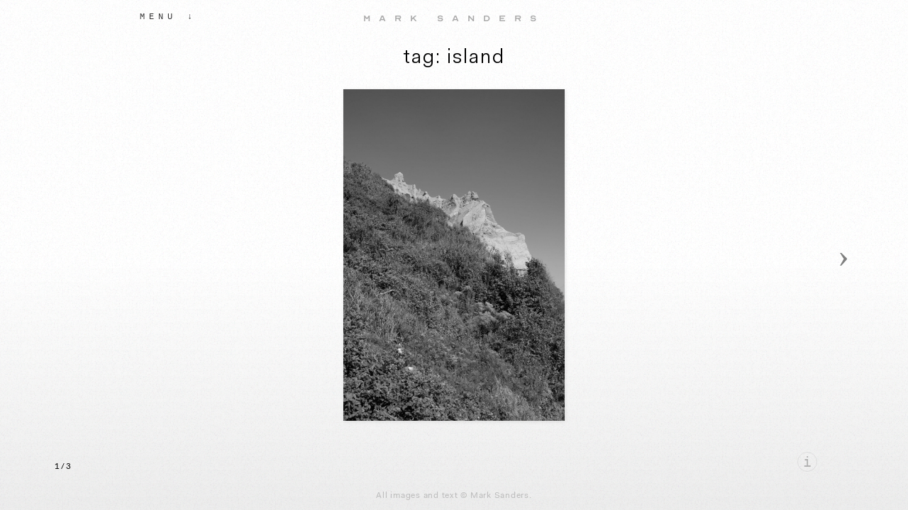

--- FILE ---
content_type: text/html; charset=UTF-8
request_url: https://msanders.media/tags/island/
body_size: 5357
content:
<!DOCTYPE html><html lang="en" data-astro-cid-37fxchfa> <head><meta charset="utf-8"><link rel="icon" href="/favicon.ico" sizes="32x32"><link rel="icon" href="/images/favicon.svg" type="image/svg+xml"><link rel="apple-touch-icon" href="/.netlify/images?url=_astro%2Ffavicon512.5MEV5fRr.png&#38;fm=png&#38;w=180&#38;h=180"><link rel="manifest" href="/manifest.json"><meta name="viewport" content="width=device-width"><meta name="generator" content="Astro v4.11.5"><title>mark sanders | island</title><link rel="canonical" href="http://localhost:4321/tags/island/"><meta name="description" content="a tag titled island"><meta name="robots" content="index, follow"><meta property="og:title" content="mark sanders | island"><meta property="og:type" content="website"><meta property="og:image" content="/_astro/favicon512.5MEV5fRr.png"><meta property="og:url" content="http://localhost:4321/tags/island/"><meta name="astro-view-transitions-enabled" content="true"><meta name="astro-view-transitions-fallback" content="animate"><link rel="stylesheet" href="/_astro/hoisted.B0a9OMnn.css">
<link rel="stylesheet" href="/_astro/_slug_.Bn5bhuzM.css">
<link rel="stylesheet" href="/_astro/_slug_.BUDlGak9.css">
<style>h1[data-astro-cid-tge3q7ae]{font-family:FaktPro-Blond;font-size:1.75rem;letter-spacing:2px;position:fixed;z-index:2;left:50%;transform:translate(-50%);top:9vh;text-align:center}section[data-astro-cid-tge3q7ae]{margin-top:0}
div.carouselWrap.svelte-13ud416{width:100vw;position:absolute;top:0}.embla.svelte-13ud416{overflow:hidden}.embla__container.svelte-13ud416{display:flex}.embla__slide.svelte-13ud416{flex:0 0 100%;width:100vw;height:100vh;position:relative}.embla__button.svelte-13ud416{position:absolute;top:50%;left:6vw;transform:translateY(-50%)}.embla__button.embla__button--next.svelte-13ud416{right:6vw;left:inherit}.counter.svelte-13ud416{position:absolute;left:6vw;bottom:7.5vh;font-family:FaktPro-Normal;letter-spacing:2px;font-size:.75rem}button.svelte-13ud416{font-size:3rem;color:#00000080;background:0 0;border:none;font-family:Times;transition:all .3s ease}button.svelte-13ud416:hover{color:#000}button[disabled].svelte-13ud416{opacity:0}button[disabled].svelte-13ud416:hover{cursor:inherit}figure.svelte-13ud416{height:60vh;background-color:#fff;box-shadow:1px 1px 5px #0000001a;position:absolute;left:50%;top:50%;transform:translate(-50%,-50%)}figure.portrait.svelte-13ud416{height:65vh}img.svelte-13ud416{max-height:100%;width:auto;vertical-align:bottom}.pswp__button{height:40px;width:40px;background:#0000001a}.pswp__button svg{height:24px;width:24px}.pswp__icn{top:8px;left:8px}
</style><script type="module" src="/_astro/hoisted.Bn3x0-8A.js"></script></head> <body data-astro-cid-37fxchfa> <header data-astro-cid-3ef6ksr2> <h2 data-astro-cid-3ef6ksr2><a href="/" data-astro-cid-3ef6ksr2>Mark Sanders</a></h2> </header>  <style>astro-island,astro-slot,astro-static-slot{display:contents}</style><script>(()=>{var i=t=>{let e=async()=>{await(await t())()};"requestIdleCallback"in window?window.requestIdleCallback(e):setTimeout(e,200)};(self.Astro||(self.Astro={})).idle=i;window.dispatchEvent(new Event("astro:idle"));})();;(()=>{var A=Object.defineProperty;var g=(i,o,a)=>o in i?A(i,o,{enumerable:!0,configurable:!0,writable:!0,value:a}):i[o]=a;var d=(i,o,a)=>g(i,typeof o!="symbol"?o+"":o,a);{let i={0:t=>m(t),1:t=>a(t),2:t=>new RegExp(t),3:t=>new Date(t),4:t=>new Map(a(t)),5:t=>new Set(a(t)),6:t=>BigInt(t),7:t=>new URL(t),8:t=>new Uint8Array(t),9:t=>new Uint16Array(t),10:t=>new Uint32Array(t)},o=t=>{let[l,e]=t;return l in i?i[l](e):void 0},a=t=>t.map(o),m=t=>typeof t!="object"||t===null?t:Object.fromEntries(Object.entries(t).map(([l,e])=>[l,o(e)]));class y extends HTMLElement{constructor(){super(...arguments);d(this,"Component");d(this,"hydrator");d(this,"hydrate",async()=>{var b;if(!this.hydrator||!this.isConnected)return;let e=(b=this.parentElement)==null?void 0:b.closest("astro-island[ssr]");if(e){e.addEventListener("astro:hydrate",this.hydrate,{once:!0});return}let c=this.querySelectorAll("astro-slot"),n={},h=this.querySelectorAll("template[data-astro-template]");for(let r of h){let s=r.closest(this.tagName);s!=null&&s.isSameNode(this)&&(n[r.getAttribute("data-astro-template")||"default"]=r.innerHTML,r.remove())}for(let r of c){let s=r.closest(this.tagName);s!=null&&s.isSameNode(this)&&(n[r.getAttribute("name")||"default"]=r.innerHTML)}let p;try{p=this.hasAttribute("props")?m(JSON.parse(this.getAttribute("props"))):{}}catch(r){let s=this.getAttribute("component-url")||"<unknown>",v=this.getAttribute("component-export");throw v&&(s+=` (export ${v})`),console.error(`[hydrate] Error parsing props for component ${s}`,this.getAttribute("props"),r),r}let u;await this.hydrator(this)(this.Component,p,n,{client:this.getAttribute("client")}),this.removeAttribute("ssr"),this.dispatchEvent(new CustomEvent("astro:hydrate"))});d(this,"unmount",()=>{this.isConnected||this.dispatchEvent(new CustomEvent("astro:unmount"))})}disconnectedCallback(){document.removeEventListener("astro:after-swap",this.unmount),document.addEventListener("astro:after-swap",this.unmount,{once:!0})}connectedCallback(){if(!this.hasAttribute("await-children")||document.readyState==="interactive"||document.readyState==="complete")this.childrenConnectedCallback();else{let e=()=>{document.removeEventListener("DOMContentLoaded",e),c.disconnect(),this.childrenConnectedCallback()},c=new MutationObserver(()=>{var n;((n=this.lastChild)==null?void 0:n.nodeType)===Node.COMMENT_NODE&&this.lastChild.nodeValue==="astro:end"&&(this.lastChild.remove(),e())});c.observe(this,{childList:!0}),document.addEventListener("DOMContentLoaded",e)}}async childrenConnectedCallback(){let e=this.getAttribute("before-hydration-url");e&&await import(e),this.start()}async start(){let e=JSON.parse(this.getAttribute("opts")),c=this.getAttribute("client");if(Astro[c]===void 0){window.addEventListener(`astro:${c}`,()=>this.start(),{once:!0});return}try{await Astro[c](async()=>{let n=this.getAttribute("renderer-url"),[h,{default:p}]=await Promise.all([import(this.getAttribute("component-url")),n?import(n):()=>()=>{}]),u=this.getAttribute("component-export")||"default";if(!u.includes("."))this.Component=h[u];else{this.Component=h;for(let f of u.split("."))this.Component=this.Component[f]}return this.hydrator=p,this.hydrate},e,this)}catch(n){console.error(`[astro-island] Error hydrating ${this.getAttribute("component-url")}`,n)}}attributeChangedCallback(){this.hydrate()}}d(y,"observedAttributes",["props"]),customElements.get("astro-island")||customElements.define("astro-island",y)}})();</script><astro-island uid="2pQNAJ" component-url="/_astro/MainnavWrap.FvC649zO.js" component-export="default" renderer-url="/_astro/client.Cx1FBVJX.js" props="{&quot;series&quot;:[1,[[0,{&quot;slug&quot;:[0,{&quot;_type&quot;:[0,&quot;slug&quot;],&quot;current&quot;:[0,&quot;un-situ&quot;]}],&quot;title&quot;:[0,&quot;un situ&quot;]}],[0,{&quot;slug&quot;:[0,{&quot;_type&quot;:[0,&quot;slug&quot;],&quot;current&quot;:[0,&quot;inertial&quot;]}],&quot;title&quot;:[0,&quot;inertial&quot;]}],[0,{&quot;slug&quot;:[0,{&quot;_type&quot;:[0,&quot;slug&quot;],&quot;current&quot;:[0,&quot;subterraria&quot;]}],&quot;title&quot;:[0,&quot;subterraria&quot;]}]]],&quot;tags&quot;:[1,[[0,&quot;portico&quot;],[0,&quot;opposites&quot;],[0,&quot;monument&quot;],[0,&quot;darkness&quot;],[0,&quot;pacific ocean&quot;],[0,&quot;look close&quot;],[0,&quot;overcast&quot;],[0,&quot;inland&quot;],[0,&quot;grid&quot;],[0,&quot;entrance&quot;]]]}" ssr="" client="idle" opts="{&quot;name&quot;:&quot;MainnavWrap&quot;,&quot;value&quot;:true}" await-children=""><nav class="svelte-1roawh2"><button active="false" class="svelte-1roawh2">Menu</button>  </nav><!--astro:end--></astro-island> <main data-astro-cid-37fxchfa>  <h1 data-astro-cid-tge3q7ae>tag: island</h1> <astro-island uid="2nHngp" component-url="/_astro/Carousel.CJDl0bNR.js" component-export="default" renderer-url="/_astro/client.Cx1FBVJX.js" props="{&quot;allImages&quot;:[1,[[0,{&quot;hashTags&quot;:[1,[[0,{&quot;_key&quot;:[0,&quot;geology&quot;],&quot;_type&quot;:[0,&quot;tag&quot;],&quot;label&quot;:[0,&quot;geology&quot;],&quot;value&quot;:[0,&quot;geology&quot;]}],[0,{&quot;_key&quot;:[0,&quot;landscape&quot;],&quot;_type&quot;:[0,&quot;tag&quot;],&quot;label&quot;:[0,&quot;landscape&quot;],&quot;value&quot;:[0,&quot;landscape&quot;]}],[0,{&quot;_key&quot;:[0,&quot;island&quot;],&quot;_type&quot;:[0,&quot;tag&quot;],&quot;label&quot;:[0,&quot;island&quot;],&quot;value&quot;:[0,&quot;island&quot;]}],[0,{&quot;_key&quot;:[0,&quot;block island&quot;],&quot;_type&quot;:[0,&quot;tag&quot;],&quot;label&quot;:[0,&quot;block island&quot;],&quot;value&quot;:[0,&quot;block island&quot;]}],[0,{&quot;_key&quot;:[0,&quot;cliff&quot;],&quot;_type&quot;:[0,&quot;tag&quot;],&quot;label&quot;:[0,&quot;cliff&quot;],&quot;value&quot;:[0,&quot;cliff&quot;]}],[0,{&quot;_key&quot;:[0,&quot;erosion&quot;],&quot;_type&quot;:[0,&quot;tag&quot;],&quot;label&quot;:[0,&quot;erosion&quot;],&quot;value&quot;:[0,&quot;erosion&quot;]}],[0,{&quot;_key&quot;:[0,&quot;highlight&quot;],&quot;_type&quot;:[0,&quot;tag&quot;],&quot;label&quot;:[0,&quot;highlight&quot;],&quot;value&quot;:[0,&quot;highlight&quot;]}],[0,{&quot;_key&quot;:[0,&quot;hillside&quot;],&quot;_type&quot;:[0,&quot;tag&quot;],&quot;label&quot;:[0,&quot;hillside&quot;],&quot;value&quot;:[0,&quot;hillside&quot;]}],[0,{&quot;_key&quot;:[0,&quot;flora&quot;],&quot;_type&quot;:[0,&quot;tag&quot;],&quot;label&quot;:[0,&quot;flora&quot;],&quot;value&quot;:[0,&quot;flora&quot;]}],[0,{&quot;_key&quot;:[0,&quot;steep&quot;],&quot;_type&quot;:[0,&quot;tag&quot;],&quot;label&quot;:[0,&quot;steep&quot;],&quot;value&quot;:[0,&quot;steep&quot;]}]]],&quot;imageAsset&quot;:[0,{&quot;altText&quot;:[0,&quot;view of a hillside covered in scruffy vegetation with a uncovered rocky precipice at top right&quot;],&quot;photo&quot;:[0,{&quot;_key&quot;:[0,&quot;c-SGY43GAxP0xDgCAR5Lt&quot;],&quot;_type&quot;:[0,&quot;cloudinary.asset&quot;],&quot;_version&quot;:[0,1],&quot;access_control&quot;:[1,[]],&quot;access_mode&quot;:[0,&quot;public&quot;],&quot;bytes&quot;:[0,703449],&quot;created_at&quot;:[0,&quot;2025-01-16T22:33:18Z&quot;],&quot;created_by&quot;:[0,{&quot;id&quot;:[0,&quot;bf6c59c1f081599d522028bdbe66a2&quot;],&quot;type&quot;:[0,&quot;user&quot;]}],&quot;duration&quot;:[0,null],&quot;folder&quot;:[0,&quot;&quot;],&quot;folder_id&quot;:[0,&quot;0000000000000000000000000000000001&quot;],&quot;format&quot;:[0,&quot;jpg&quot;],&quot;height&quot;:[0,2700],&quot;id&quot;:[0,&quot;4c0ab8321b2d130833487644c0be7200&quot;],&quot;metadata&quot;:[0,{}],&quot;public_id&quot;:[0,&quot;_DSF3129_ylvspv&quot;],&quot;resource_type&quot;:[0,&quot;image&quot;],&quot;secure_url&quot;:[0,&quot;https://res.cloudinary.com/msandersmedia/image/upload/v1737066798/_DSF3129_ylvspv.jpg&quot;],&quot;tags&quot;:[1,[]],&quot;type&quot;:[0,&quot;upload&quot;],&quot;uploaded_by&quot;:[0,{&quot;id&quot;:[0,&quot;bf6c59c1f081599d522028bdbe66a2&quot;],&quot;type&quot;:[0,&quot;user&quot;]}],&quot;url&quot;:[0,&quot;http://res.cloudinary.com/msandersmedia/image/upload/v1737066798/_DSF3129_ylvspv.jpg&quot;],&quot;version&quot;:[0,1737066798],&quot;width&quot;:[0,1800]}]}],&quot;location&quot;:[0,null],&quot;place&quot;:[0,{&quot;placeName&quot;:[0,{&quot;_createdAt&quot;:[0,&quot;2025-01-02T22:57:08Z&quot;],&quot;_id&quot;:[0,&quot;09cb57ce-b24f-4abb-9578-281da620ec32&quot;],&quot;_rev&quot;:[0,&quot;vdNgKiFJm5ZxKtgQslm8c3&quot;],&quot;_type&quot;:[0,&quot;location&quot;],&quot;_updatedAt&quot;:[0,&quot;2025-01-16T22:31:56Z&quot;],&quot;cityState&quot;:[0,&quot;Block Island, RI&quot;]}],&quot;where&quot;:[0,{&quot;_type&quot;:[0,&quot;geopoint&quot;],&quot;lat&quot;:[0,41.152214743194214],&quot;lng&quot;:[0,-71.55463348581185]}]}],&quot;slug&quot;:[0,{&quot;_type&quot;:[0,&quot;slug&quot;],&quot;current&quot;:[0,&quot;bald&quot;]}],&quot;title&quot;:[0,&quot;bald&quot;],&quot;year&quot;:[0,&quot;2024-09-03&quot;],&quot;tags&quot;:[1,[[0,&quot;geology&quot;],[0,&quot;landscape&quot;],[0,&quot;island&quot;],[0,&quot;block island&quot;],[0,&quot;cliff&quot;],[0,&quot;erosion&quot;],[0,&quot;highlight&quot;],[0,&quot;hillside&quot;],[0,&quot;flora&quot;],[0,&quot;steep&quot;]]]}],[0,{&quot;hashTags&quot;:[1,[[0,{&quot;_key&quot;:[0,&quot;island&quot;],&quot;_type&quot;:[0,&quot;tag&quot;],&quot;label&quot;:[0,&quot;island&quot;],&quot;value&quot;:[0,&quot;island&quot;]}],[0,{&quot;_key&quot;:[0,&quot;night&quot;],&quot;_type&quot;:[0,&quot;tag&quot;],&quot;label&quot;:[0,&quot;night&quot;],&quot;value&quot;:[0,&quot;night&quot;]}],[0,{&quot;_key&quot;:[0,&quot;farmhouse&quot;],&quot;_type&quot;:[0,&quot;tag&quot;],&quot;label&quot;:[0,&quot;farmhouse&quot;],&quot;value&quot;:[0,&quot;farmhouse&quot;]}],[0,{&quot;_key&quot;:[0,&quot;darkness&quot;],&quot;_type&quot;:[0,&quot;tag&quot;],&quot;label&quot;:[0,&quot;darkness&quot;],&quot;value&quot;:[0,&quot;darkness&quot;]}],[0,{&quot;_key&quot;:[0,&quot;remote&quot;],&quot;_type&quot;:[0,&quot;tag&quot;],&quot;label&quot;:[0,&quot;remote&quot;],&quot;value&quot;:[0,&quot;remote&quot;]}],[0,{&quot;_key&quot;:[0,&quot;solstice&quot;],&quot;_type&quot;:[0,&quot;tag&quot;],&quot;label&quot;:[0,&quot;solstice&quot;],&quot;value&quot;:[0,&quot;solstice&quot;]}],[0,{&quot;_key&quot;:[0,&quot;exterior&quot;],&quot;_type&quot;:[0,&quot;tag&quot;],&quot;label&quot;:[0,&quot;exterior&quot;],&quot;value&quot;:[0,&quot;exterior&quot;]}],[0,{&quot;_key&quot;:[0,&quot;interior&quot;],&quot;_type&quot;:[0,&quot;tag&quot;],&quot;label&quot;:[0,&quot;interior&quot;],&quot;value&quot;:[0,&quot;interior&quot;]}],[0,{&quot;_key&quot;:[0,&quot;vinalhaven&quot;],&quot;_type&quot;:[0,&quot;tag&quot;],&quot;label&quot;:[0,&quot;vinalhaven&quot;],&quot;value&quot;:[0,&quot;vinalhaven&quot;]}],[0,{&quot;_key&quot;:[0,&quot;maine&quot;],&quot;_type&quot;:[0,&quot;tag&quot;],&quot;label&quot;:[0,&quot;maine&quot;],&quot;value&quot;:[0,&quot;maine&quot;]}]]],&quot;imageAsset&quot;:[0,{&quot;altText&quot;:[0,&quot;farmhouse peers through the darkness of dusk&quot;],&quot;photo&quot;:[0,{&quot;_key&quot;:[0,&quot;IunyZK45bjl0aSm2QNWR9&quot;],&quot;_type&quot;:[0,&quot;cloudinary.asset&quot;],&quot;_version&quot;:[0,1],&quot;access_control&quot;:[1,[]],&quot;access_mode&quot;:[0,&quot;public&quot;],&quot;bytes&quot;:[0,86702],&quot;created_at&quot;:[0,&quot;2023-11-20T19:27:19Z&quot;],&quot;created_by&quot;:[0,{&quot;id&quot;:[0,&quot;bf6c59c1f081599d522028bdbe66a2&quot;],&quot;type&quot;:[0,&quot;user&quot;]}],&quot;duration&quot;:[0,null],&quot;folder_id&quot;:[0,&quot;0000000000000000000000000000000001&quot;],&quot;format&quot;:[0,&quot;jpg&quot;],&quot;height&quot;:[0,1200],&quot;id&quot;:[0,&quot;7b744488b45342b358f6cb39ac8a8c6b&quot;],&quot;metadata&quot;:[1,[]],&quot;public_id&quot;:[0,&quot;sparrow-at-night_od4dy7&quot;],&quot;resource_type&quot;:[0,&quot;image&quot;],&quot;secure_url&quot;:[0,&quot;https://res.cloudinary.com/msandersmedia/image/upload/v1700508439/sparrow-at-night_od4dy7.jpg&quot;],&quot;tags&quot;:[1,[]],&quot;type&quot;:[0,&quot;upload&quot;],&quot;uploaded_by&quot;:[0,{&quot;id&quot;:[0,&quot;bf6c59c1f081599d522028bdbe66a2&quot;],&quot;type&quot;:[0,&quot;user&quot;]}],&quot;url&quot;:[0,&quot;http://res.cloudinary.com/msandersmedia/image/upload/v1700508439/sparrow-at-night_od4dy7.jpg&quot;],&quot;version&quot;:[0,1700508439],&quot;width&quot;:[0,1799]}]}],&quot;location&quot;:[0,null],&quot;place&quot;:[0,{&quot;placeName&quot;:[0,{&quot;_createdAt&quot;:[0,&quot;2023-11-15T22:33:47Z&quot;],&quot;_id&quot;:[0,&quot;5949bd6d-b413-4073-82f7-a1df54459400&quot;],&quot;_rev&quot;:[0,&quot;GnybZNTrMjo12L5OpBQRuD&quot;],&quot;_type&quot;:[0,&quot;location&quot;],&quot;_updatedAt&quot;:[0,&quot;2024-01-15T23:23:47Z&quot;],&quot;cityState&quot;:[0,&quot;Vinalhaven, ME&quot;]}],&quot;where&quot;:[0,{&quot;_type&quot;:[0,&quot;geopoint&quot;],&quot;lat&quot;:[0,44.076885033154866],&quot;lng&quot;:[0,-68.83676623078443]}]}],&quot;slug&quot;:[0,{&quot;_type&quot;:[0,&quot;slug&quot;],&quot;current&quot;:[0,&quot;twilit&quot;]}],&quot;title&quot;:[0,&quot;twilit&quot;],&quot;year&quot;:[0,&quot;2023-06-22&quot;],&quot;tags&quot;:[1,[[0,&quot;island&quot;],[0,&quot;night&quot;],[0,&quot;farmhouse&quot;],[0,&quot;darkness&quot;],[0,&quot;remote&quot;],[0,&quot;solstice&quot;],[0,&quot;exterior&quot;],[0,&quot;interior&quot;],[0,&quot;vinalhaven&quot;],[0,&quot;maine&quot;]]]}],[0,{&quot;hashTags&quot;:[1,[[0,{&quot;_key&quot;:[0,&quot;garden&quot;],&quot;_type&quot;:[0,&quot;tag&quot;],&quot;label&quot;:[0,&quot;garden&quot;],&quot;value&quot;:[0,&quot;garden&quot;]}],[0,{&quot;_key&quot;:[0,&quot;maine&quot;],&quot;_type&quot;:[0,&quot;tag&quot;],&quot;label&quot;:[0,&quot;maine&quot;],&quot;value&quot;:[0,&quot;maine&quot;]}],[0,{&quot;_key&quot;:[0,&quot;memorial&quot;],&quot;_type&quot;:[0,&quot;tag&quot;],&quot;label&quot;:[0,&quot;memorial&quot;],&quot;value&quot;:[0,&quot;memorial&quot;]}],[0,{&quot;_key&quot;:[0,&quot;still life&quot;],&quot;_type&quot;:[0,&quot;tag&quot;],&quot;label&quot;:[0,&quot;still life&quot;],&quot;value&quot;:[0,&quot;still life&quot;]}],[0,{&quot;_key&quot;:[0,&quot;landscape&quot;],&quot;_type&quot;:[0,&quot;tag&quot;],&quot;label&quot;:[0,&quot;landscape&quot;],&quot;value&quot;:[0,&quot;landscape&quot;]}],[0,{&quot;_key&quot;:[0,&quot;color&quot;],&quot;_type&quot;:[0,&quot;tag&quot;],&quot;label&quot;:[0,&quot;color&quot;],&quot;value&quot;:[0,&quot;color&quot;]}],[0,{&quot;_key&quot;:[0,&quot;island&quot;],&quot;_type&quot;:[0,&quot;tag&quot;],&quot;label&quot;:[0,&quot;island&quot;],&quot;value&quot;:[0,&quot;island&quot;]}],[0,{&quot;_key&quot;:[0,&quot;vinalhaven&quot;],&quot;_type&quot;:[0,&quot;tag&quot;],&quot;label&quot;:[0,&quot;vinalhaven&quot;],&quot;value&quot;:[0,&quot;vinalhaven&quot;]}],[0,{&quot;_key&quot;:[0,&quot;concrete&quot;],&quot;_type&quot;:[0,&quot;tag&quot;],&quot;label&quot;:[0,&quot;concrete&quot;],&quot;value&quot;:[0,&quot;concrete&quot;]}]]],&quot;imageAsset&quot;:[0,{&quot;altText&quot;:[0,&quot;perspective view of square concrete frame sitting above a lawn that contains grass, gravestone, and flowering shrub&quot;],&quot;photo&quot;:[0,{&quot;_key&quot;:[0,&quot;0EnhnVlV3RJPCckOxNplZ&quot;],&quot;_type&quot;:[0,&quot;cloudinary.asset&quot;],&quot;_version&quot;:[0,1],&quot;access_control&quot;:[1,[]],&quot;access_mode&quot;:[0,&quot;public&quot;],&quot;bytes&quot;:[0,302776],&quot;created_at&quot;:[0,&quot;2024-07-23T15:32:27Z&quot;],&quot;created_by&quot;:[0,{&quot;id&quot;:[0,&quot;bf6c59c1f081599d522028bdbe66a2&quot;],&quot;type&quot;:[0,&quot;user&quot;]}],&quot;duration&quot;:[0,null],&quot;folder&quot;:[0,&quot;&quot;],&quot;folder_id&quot;:[0,&quot;0000000000000000000000000000000001&quot;],&quot;format&quot;:[0,&quot;jpg&quot;],&quot;height&quot;:[0,1200],&quot;id&quot;:[0,&quot;d58f8b0b3e1b94fe2568f90f06c178be&quot;],&quot;metadata&quot;:[0,{}],&quot;public_id&quot;:[0,&quot;_DSF3011_1_aevfj7&quot;],&quot;resource_type&quot;:[0,&quot;image&quot;],&quot;secure_url&quot;:[0,&quot;https://res.cloudinary.com/msandersmedia/image/upload/v1721748747/_DSF3011_1_aevfj7.jpg&quot;],&quot;tags&quot;:[1,[]],&quot;type&quot;:[0,&quot;upload&quot;],&quot;uploaded_by&quot;:[0,{&quot;id&quot;:[0,&quot;bf6c59c1f081599d522028bdbe66a2&quot;],&quot;type&quot;:[0,&quot;user&quot;]}],&quot;url&quot;:[0,&quot;http://res.cloudinary.com/msandersmedia/image/upload/v1721748747/_DSF3011_1_aevfj7.jpg&quot;],&quot;version&quot;:[0,1721748747],&quot;width&quot;:[0,1800]}]}],&quot;location&quot;:[0,null],&quot;place&quot;:[0,{&quot;placeName&quot;:[0,{&quot;_createdAt&quot;:[0,&quot;2023-11-15T22:33:47Z&quot;],&quot;_id&quot;:[0,&quot;5949bd6d-b413-4073-82f7-a1df54459400&quot;],&quot;_rev&quot;:[0,&quot;GnybZNTrMjo12L5OpBQRuD&quot;],&quot;_type&quot;:[0,&quot;location&quot;],&quot;_updatedAt&quot;:[0,&quot;2024-01-15T23:23:47Z&quot;],&quot;cityState&quot;:[0,&quot;Vinalhaven, ME&quot;]}],&quot;where&quot;:[0,{&quot;_type&quot;:[0,&quot;geopoint&quot;],&quot;lat&quot;:[0,44.03975975202658],&quot;lng&quot;:[0,-68.81519610946083]}]}],&quot;slug&quot;:[0,{&quot;_type&quot;:[0,&quot;slug&quot;],&quot;current&quot;:[0,&quot;plot&quot;]}],&quot;title&quot;:[0,&quot;plot&quot;],&quot;year&quot;:[0,&quot;2023-07-26&quot;],&quot;tags&quot;:[1,[[0,&quot;garden&quot;],[0,&quot;maine&quot;],[0,&quot;memorial&quot;],[0,&quot;still life&quot;],[0,&quot;landscape&quot;],[0,&quot;color&quot;],[0,&quot;island&quot;],[0,&quot;vinalhaven&quot;],[0,&quot;concrete&quot;]]]}]]],&quot;data-astro-cid-tge3q7ae&quot;:[0,true]}" ssr="" client="idle" opts="{&quot;name&quot;:&quot;Carousel&quot;,&quot;value&quot;:true}" await-children=""><div class="carouselWrap svelte-13ud416"><div class="embla svelte-13ud416"><div class="embla__container svelte-13ud416"><div class="embla__slide gallery svelte-13ud416"><figure id="gallery" class=" portrait svelte-13ud416"><a href="https://res.cloudinary.com/msandersmedia/image/upload/v1737066798/_DSF3129_ylvspv.jpg" data-pswp-width="1800" data-pswp-height="2700" class="popup"><img src="https://res.cloudinary.com/msandersmedia/image/upload/v1737066798/_DSF3129_ylvspv.jpg" alt="view of a hillside covered in scruffy vegetation with a uncovered rocky precipice at top right" class="svelte-13ud416"> </a></figure> <button class="svelte-3xf0t5" data-svelte-h="svelte-1vuk9ix">i</button>  <dialog class="svelte-uvg561" style="height: 80vh; width: 90vw;"> <div class="svelte-uvg561"><div><h1 slot="header" class="svelte-3xf0t5"><span class="svelte-3xf0t5">bald</span><br> <time datetime="2024-09-03">2024</time></h1> <div slot="text"><section class="tags svelte-3xf0t5"><h6 class="svelte-3xf0t5" data-svelte-h="svelte-1k4n2k3">Tags</h6> <ul><li class="svelte-3xf0t5"><a href="/tags/geology" class="svelte-3xf0t5">#geology</a></li><li class="svelte-3xf0t5"><a href="/tags/landscape" class="svelte-3xf0t5">#landscape</a></li><li class="svelte-3xf0t5"><a href="/tags/island" class="svelte-3xf0t5">#island</a></li><li class="svelte-3xf0t5"><a href="/tags/block island" class="svelte-3xf0t5">#block island</a></li><li class="svelte-3xf0t5"><a href="/tags/cliff" class="svelte-3xf0t5">#cliff</a></li><li class="svelte-3xf0t5"><a href="/tags/erosion" class="svelte-3xf0t5">#erosion</a></li><li class="svelte-3xf0t5"><a href="/tags/highlight" class="svelte-3xf0t5">#highlight</a></li><li class="svelte-3xf0t5"><a href="/tags/hillside" class="svelte-3xf0t5">#hillside</a></li><li class="svelte-3xf0t5"><a href="/tags/flora" class="svelte-3xf0t5">#flora</a></li><li class="svelte-3xf0t5"><a href="/tags/steep" class="svelte-3xf0t5">#steep</a></li></ul></section> <section class="svelte-3xf0t5" data-svelte-h="svelte-2sdzhn"><h6 class="svelte-3xf0t5">In Series</h6></section> <section class="noborder svelte-3xf0t5"><a href="/images//images/bald" class="svelte-3xf0t5">#</a></section></div></div> <div slot="map" style="width: 100%;"><div id="map" class="svelte-3xf0t5"></div></div>  <button autofocus class="svelte-uvg561" data-svelte-h="svelte-3nt4rv"><svg xmlns="http://www.w3.org/2000/svg" viewBox="0 0 24 24" class="pswp__icn svelte-uvg561"><path d="M12 10.6L6.6 5.2 5.2 6.6l5.4 5.4-5.4 5.4 1.4 1.4 5.4-5.4 5.4 5.4 1.4-1.4-5.4-5.4 5.4-5.4-1.4-1.4-5.4 5.4z"></path></svg></button></div> </dialog> </div><div class="embla__slide gallery svelte-13ud416"><figure id="gallery" class=" svelte-13ud416"><a href="https://res.cloudinary.com/msandersmedia/image/upload/v1700508439/sparrow-at-night_od4dy7.jpg" data-pswp-width="1799" data-pswp-height="1200" class="popup"><img src="https://res.cloudinary.com/msandersmedia/image/upload/v1700508439/sparrow-at-night_od4dy7.jpg" alt="farmhouse peers through the darkness of dusk" class="svelte-13ud416"> </a></figure> <button class="svelte-3xf0t5" data-svelte-h="svelte-1vuk9ix">i</button>  <dialog class="svelte-uvg561" style="height: 80vh; width: 90vw;"> <div class="svelte-uvg561"><div><h1 slot="header" class="svelte-3xf0t5"><span class="svelte-3xf0t5">twilit</span><br> <time datetime="2023-06-22">2023</time></h1> <div slot="text"><section class="tags svelte-3xf0t5"><h6 class="svelte-3xf0t5" data-svelte-h="svelte-1k4n2k3">Tags</h6> <ul><li class="svelte-3xf0t5"><a href="/tags/island" class="svelte-3xf0t5">#island</a></li><li class="svelte-3xf0t5"><a href="/tags/night" class="svelte-3xf0t5">#night</a></li><li class="svelte-3xf0t5"><a href="/tags/farmhouse" class="svelte-3xf0t5">#farmhouse</a></li><li class="svelte-3xf0t5"><a href="/tags/darkness" class="svelte-3xf0t5">#darkness</a></li><li class="svelte-3xf0t5"><a href="/tags/remote" class="svelte-3xf0t5">#remote</a></li><li class="svelte-3xf0t5"><a href="/tags/solstice" class="svelte-3xf0t5">#solstice</a></li><li class="svelte-3xf0t5"><a href="/tags/exterior" class="svelte-3xf0t5">#exterior</a></li><li class="svelte-3xf0t5"><a href="/tags/interior" class="svelte-3xf0t5">#interior</a></li><li class="svelte-3xf0t5"><a href="/tags/vinalhaven" class="svelte-3xf0t5">#vinalhaven</a></li><li class="svelte-3xf0t5"><a href="/tags/maine" class="svelte-3xf0t5">#maine</a></li></ul></section> <section class="svelte-3xf0t5" data-svelte-h="svelte-2sdzhn"><h6 class="svelte-3xf0t5">In Series</h6></section> <section class="noborder svelte-3xf0t5"><a href="/images//images/twilit" class="svelte-3xf0t5">#</a></section></div></div> <div slot="map" style="width: 100%;"><div id="map" class="svelte-3xf0t5"></div></div>  <button autofocus class="svelte-uvg561" data-svelte-h="svelte-3nt4rv"><svg xmlns="http://www.w3.org/2000/svg" viewBox="0 0 24 24" class="pswp__icn svelte-uvg561"><path d="M12 10.6L6.6 5.2 5.2 6.6l5.4 5.4-5.4 5.4 1.4 1.4 5.4-5.4 5.4 5.4 1.4-1.4-5.4-5.4 5.4-5.4-1.4-1.4-5.4 5.4z"></path></svg></button></div> </dialog> </div><div class="embla__slide gallery svelte-13ud416"><figure id="gallery" class=" svelte-13ud416"><a href="https://res.cloudinary.com/msandersmedia/image/upload/v1721748747/_DSF3011_1_aevfj7.jpg" data-pswp-width="1800" data-pswp-height="1200" class="popup"><img src="https://res.cloudinary.com/msandersmedia/image/upload/v1721748747/_DSF3011_1_aevfj7.jpg" alt="perspective view of square concrete frame sitting above a lawn that contains grass, gravestone, and flowering shrub" class="svelte-13ud416"> </a></figure> <button class="svelte-3xf0t5" data-svelte-h="svelte-1vuk9ix">i</button>  <dialog class="svelte-uvg561" style="height: 80vh; width: 90vw;"> <div class="svelte-uvg561"><div><h1 slot="header" class="svelte-3xf0t5"><span class="svelte-3xf0t5">plot</span><br> <time datetime="2023-07-26">2023</time></h1> <div slot="text"><section class="tags svelte-3xf0t5"><h6 class="svelte-3xf0t5" data-svelte-h="svelte-1k4n2k3">Tags</h6> <ul><li class="svelte-3xf0t5"><a href="/tags/garden" class="svelte-3xf0t5">#garden</a></li><li class="svelte-3xf0t5"><a href="/tags/maine" class="svelte-3xf0t5">#maine</a></li><li class="svelte-3xf0t5"><a href="/tags/memorial" class="svelte-3xf0t5">#memorial</a></li><li class="svelte-3xf0t5"><a href="/tags/still life" class="svelte-3xf0t5">#still life</a></li><li class="svelte-3xf0t5"><a href="/tags/landscape" class="svelte-3xf0t5">#landscape</a></li><li class="svelte-3xf0t5"><a href="/tags/color" class="svelte-3xf0t5">#color</a></li><li class="svelte-3xf0t5"><a href="/tags/island" class="svelte-3xf0t5">#island</a></li><li class="svelte-3xf0t5"><a href="/tags/vinalhaven" class="svelte-3xf0t5">#vinalhaven</a></li><li class="svelte-3xf0t5"><a href="/tags/concrete" class="svelte-3xf0t5">#concrete</a></li></ul></section> <section class="svelte-3xf0t5" data-svelte-h="svelte-2sdzhn"><h6 class="svelte-3xf0t5">In Series</h6></section> <section class="noborder svelte-3xf0t5"><a href="/images//images/plot" class="svelte-3xf0t5">#</a></section></div></div> <div slot="map" style="width: 100%;"><div id="map" class="svelte-3xf0t5"></div></div>  <button autofocus class="svelte-uvg561" data-svelte-h="svelte-3nt4rv"><svg xmlns="http://www.w3.org/2000/svg" viewBox="0 0 24 24" class="pswp__icn svelte-uvg561"><path d="M12 10.6L6.6 5.2 5.2 6.6l5.4 5.4-5.4 5.4 1.4 1.4 5.4-5.4 5.4 5.4 1.4-1.4-5.4-5.4 5.4-5.4-1.4-1.4-5.4 5.4z"></path></svg></button></div> </dialog> </div></div> <div class="counter svelte-13ud416"><span>0</span>/<span>0</span></div> <button class="embla__button embla__button--prev svelte-13ud416" disabled><span aria-label="Previous" data-svelte-h="svelte-eqr769">‹</span></button> <button class="embla__button embla__button--next svelte-13ud416" disabled><span aria-label="Next" data-svelte-h="svelte-1b3jdty">›</span></button></div> </div><!--astro:end--></astro-island>  </main> <footer class="absolute" data-astro-cid-sz7xmlte>
All images and text © Mark Sanders.
</footer>   </body> </html> 

--- FILE ---
content_type: text/css; charset=UTF-8
request_url: https://msanders.media/_astro/_slug_.Bn5bhuzM.css
body_size: 1886
content:
@font-face{font-family:OpticianSans;src:url(/fonts/Optiker-K.eot);src:url(/fonts/Optiker-K.eot?#iefix) format("embedded-opentype"),url(/fonts/Optiker-K.woff) format("woff"),url(/fonts/Optiker-K.ttf) format("truetype");font-style:normal;font-weight:400;text-rendering:optimizeLegibility}@font-face{font-family:FaktPro-Blond;src:url(/fonts/FaktPro-Blond.eot?#iefix);src:url(fonts/FaktPro-Blond.eot?#iefix) format("embedded-opentype"),url(/fonts/FaktPro-Blond.ttf) format("truetype"),url(/fonts/FaktPro-Blond.woff) format("woff")}@font-face{font-family:FaktPro-Normal;src:url(/fonts/FaktPro-Normal.eot?#iefix);src:url(/fonts/FaktPro-Normal.eot?#iefix) format("embedded-opentype"),url(/fonts/FaktPro-Normal.ttf) format("truetype"),url(/fonts/FaktPro-Normal.woff) format("woff")}html,body,div,span,applet,object,iframe,h1,h2,h3,h4,h5,h6,p,blockquote,pre,a,abbr,acronym,address,big,cite,code,del,dfn,em,img,ins,kbd,q,s,samp,small,strike,strong,sub,sup,tt,var,b,u,i,center,dl,dt,dd,ol,ul,li,fieldset,form,label,legend,table,caption,tbody,tfoot,thead,tr,th,td,article,aside,canvas,details,embed,figure,figcaption,footer,header,hgroup,menu,nav,output,ruby,section,summary,time,mark,audio,video{margin:0;padding:0;border:0;font-size:100%;font:inherit;vertical-align:baseline}*{box-sizing:border-box}html{background:-moz-linear-gradient(0deg,rgba(0,0,0,.075) 0%,rgba(0,0,0,0) 50%,rgba(0,0,0,0) 100%),url(/images/noise.svg);background:-webkit-linear-gradient(0deg,rgba(0,0,0,.075) 0%,rgba(0,0,0,0) 50%,rgba(0,0,0,0) 100%),url(/images/noise.svg);background:linear-gradient(0deg,#00000013,#0000 50% 100%),url(/images/noise.svg);filter:progid:DXImageTransform.Microsoft.gradient(startColorstr="#1a000000",endColorstr="#00000000",GradientType=1);background-attachment:fixed}body{-webkit-font-smoothing:antialiased;-moz-osx-font-smoothing:grayscale;-webkit-text-size-adjust:100%;text-rendering:optimizeLegibility;font-family:FaktPro-Blond}@keyframes fadeInAnimation{0%{opacity:0}to{opacity:1}}blockquote{font-family:FaktPro-Normal;font-size:.9125rem;color:#00000080;padding-top:5vh;margin-top:3vh;border-top:solid 1px rgba(0,0,0,.1);line-height:1.66em}blockquote a{border-bottom:solid 1px rgba(0,0,0,.1);padding-bottom:2px;color:#000000e6}p a:hover,blockquote a:hover{color:#000;border-bottom-color:#000}a{transition:all .5s ease;text-decoration:none}a:focus,button:focus,input:focus,textarea:focus{outline:none}li{list-style:none}p{font-family:Merriweather,serif;font-size:1.1rem;line-height:1.66em;color:#000;margin-bottom:2vh}p a{font-family:FaktPro-Normal;font-size:1.26rem;border-bottom:solid 1px rgba(0,0,0,.1);padding-bottom:1px;letter-spacing:.5px;color:#000000e6}em{font-style:italic}div.imagegrid div.gridimage>a>img{opacity:1;transition:all .3s ease}div.imagegrid:hover div.gridimage>a>img{opacity:.75}div.imagegrid div.gridimage:hover>a:hover>img{opacity:1;transition:all .3s ease}button,[type=button],[type=reset],[type=submit],[type=image],[type=checkbox],[type=radio],summary{cursor:pointer}@font-face{font-family:Vollkorn;font-style:italic;font-display:swap;font-weight:400;src:url(/_astro/vollkorn-cyrillic-ext-400-italic.BOI5yHbY.woff2) format("woff2"),url(/_astro/vollkorn-cyrillic-ext-400-italic.CFDxHm2U.woff) format("woff");unicode-range:U+0460-052F,U+1C80-1C88,U+20B4,U+2DE0-2DFF,U+A640-A69F,U+FE2E-FE2F}@font-face{font-family:Vollkorn;font-style:italic;font-display:swap;font-weight:400;src:url(/_astro/vollkorn-cyrillic-400-italic.DrnkTEJZ.woff2) format("woff2"),url(/_astro/vollkorn-cyrillic-400-italic.fl1wR-l7.woff) format("woff");unicode-range:U+0301,U+0400-045F,U+0490-0491,U+04B0-04B1,U+2116}@font-face{font-family:Vollkorn;font-style:italic;font-display:swap;font-weight:400;src:url(/_astro/vollkorn-greek-400-italic.4m9Ouk5i.woff2) format("woff2"),url(/_astro/vollkorn-greek-400-italic.lZAH6D1o.woff) format("woff");unicode-range:U+0370-0377,U+037A-037F,U+0384-038A,U+038C,U+038E-03A1,U+03A3-03FF}@font-face{font-family:Vollkorn;font-style:italic;font-display:swap;font-weight:400;src:url(/_astro/vollkorn-vietnamese-400-italic.B8rDO4Ck.woff2) format("woff2"),url(/_astro/vollkorn-vietnamese-400-italic.Cazfjwrh.woff) format("woff");unicode-range:U+0102-0103,U+0110-0111,U+0128-0129,U+0168-0169,U+01A0-01A1,U+01AF-01B0,U+0300-0301,U+0303-0304,U+0308-0309,U+0323,U+0329,U+1EA0-1EF9,U+20AB}@font-face{font-family:Vollkorn;font-style:italic;font-display:swap;font-weight:400;src:url(/_astro/vollkorn-latin-ext-400-italic.BSRgkkgy.woff2) format("woff2"),url(/_astro/vollkorn-latin-ext-400-italic.CopnWjzZ.woff) format("woff");unicode-range:U+0100-02AF,U+0304,U+0308,U+0329,U+1E00-1E9F,U+1EF2-1EFF,U+2020,U+20A0-20AB,U+20AD-20C0,U+2113,U+2C60-2C7F,U+A720-A7FF}@font-face{font-family:Vollkorn;font-style:italic;font-display:swap;font-weight:400;src:url(/_astro/vollkorn-latin-400-italic.ByZ1aTdM.woff2) format("woff2"),url(/_astro/vollkorn-latin-400-italic.BzFX2GRD.woff) format("woff");unicode-range:U+0000-00FF,U+0131,U+0152-0153,U+02BB-02BC,U+02C6,U+02DA,U+02DC,U+0304,U+0308,U+0329,U+2000-206F,U+2074,U+20AC,U+2122,U+2191,U+2193,U+2212,U+2215,U+FEFF,U+FFFD}.astro-route-announcer{position:absolute;left:0;top:0;clip:rect(0 0 0 0);clip-path:inset(50%);overflow:hidden;white-space:nowrap;width:1px;height:1px}h2[data-astro-cid-3ef6ksr2]{font-family:OpticianSans;font-weight:400;font-size:1rem;letter-spacing:12px;text-align:center;position:absolute;z-index:2;top:2.5vh;left:50%;transform:translate(-50%)}h2[data-astro-cid-3ef6ksr2] a[data-astro-cid-3ef6ksr2]{color:#00000054;text-decoration:none;transition:all .3s ease}h2[data-astro-cid-3ef6ksr2] a[data-astro-cid-3ef6ksr2]:hover{color:#000c}footer[data-astro-cid-sz7xmlte]{font-family:FaktPro-Normal;font-size:.75rem;line-height:1em;width:100%;color:#0003;letter-spacing:.75px;text-align:center;margin:2vh auto}footer[data-astro-cid-sz7xmlte].absolute{position:absolute;bottom:0}nav.svelte-1roawh2.svelte-1roawh2.svelte-1roawh2{position:absolute;left:6vw;top:2vh;z-index:3;text-align:center;width:25vw}nav.svelte-1roawh2 button.svelte-1roawh2.svelte-1roawh2{font-family:courier;font-size:.75rem;text-transform:uppercase;letter-spacing:6px;color:#000c;margin-bottom:2.5vh;border:0;background:none;padding:0;transition:color .3s ease}nav.svelte-1roawh2 button.svelte-1roawh2.svelte-1roawh2:after{content:"↓";padding-left:15px;font-weight:700}nav.svelte-1roawh2 button[active=true].svelte-1roawh2.svelte-1roawh2:after{content:"x";font-weight:inherit}nav.svelte-1roawh2 ul.svelte-1roawh2.svelte-1roawh2{background-color:#fffffff2;padding:0 1.5vh 1.5vh;max-width:25vw}nav.svelte-1roawh2 ul ul.svelte-1roawh2.svelte-1roawh2{text-align:left;padding-left:1vw;margin-left:1vw;padding-bottom:0;border-left:solid 1px #000000}nav.svelte-1roawh2 ul ul.siteinfo li.svelte-1roawh2.svelte-1roawh2{font-family:Vollkorn;font-style:italic;letter-spacing:2px}nav.svelte-1roawh2 ul.svelte-1roawh2>li.svelte-1roawh2{text-align:right;display:grid;grid-template-columns:1fr 2fr;font-family:FaktPro-Blond;font-size:.875rem;line-height:1.5em;letter-spacing:1px;padding-top:2vh}nav.svelte-1roawh2 ul>li h6.svelte-1roawh2.svelte-1roawh2{font-family:FaktPro-Normal;font-size:.6875rem;line-height:2.1818em;text-transform:uppercase;letter-spacing:2px}nav.svelte-1roawh2 ul>li li.svelte-1roawh2.svelte-1roawh2{padding-top:0;text-align:left;display:block}nav.svelte-1roawh2 ul>li li a.svelte-1roawh2.svelte-1roawh2{border-bottom:solid 1px transparent;color:#000}nav.svelte-1roawh2 ul>li li a.svelte-1roawh2.svelte-1roawh2:hover{border-bottom-color:#000}main[data-astro-cid-37fxchfa]{min-height:100vh;display:block}


--- FILE ---
content_type: application/javascript; charset=UTF-8
request_url: https://msanders.media/_astro/photoswipe-lightbox.esm.B_ESmT9Z.js
body_size: 4538
content:
const S="modulepreload",I=function(n){return"/"+n},m={},$=function(t,i,e){let s=Promise.resolve();if(i&&i.length>0){document.getElementsByTagName("link");const l=document.querySelector("meta[property=csp-nonce]"),r=l?.nonce||l?.getAttribute("nonce");s=Promise.all(i.map(h=>{if(h=I(h),h in m)return;m[h]=!0;const o=h.endsWith(".css"),w=o?'[rel="stylesheet"]':"";if(document.querySelector(`link[href="${h}"]${w}`))return;const d=document.createElement("link");if(d.rel=o?"stylesheet":S,o||(d.as="script",d.crossOrigin=""),d.href=h,r&&d.setAttribute("nonce",r),document.head.appendChild(d),o)return new Promise((_,E)=>{d.addEventListener("load",_),d.addEventListener("error",()=>E(new Error(`Unable to preload CSS for ${h}`)))})}))}return s.then(()=>t()).catch(l=>{const r=new Event("vite:preloadError",{cancelable:!0});if(r.payload=l,window.dispatchEvent(r),!r.defaultPrevented)throw l})};/*!
  * PhotoSwipe Lightbox 5.4.4 - https://photoswipe.com
  * (c) 2024 Dmytro Semenov
  */function c(n,t,i){const e=document.createElement(t);return n&&(e.className=n),i&&i.appendChild(e),e}function C(n,t,i){let e=`translate3d(${n}px,0px,0)`;return i!==void 0&&(e+=` scale3d(${i},${i},1)`),e}function f(n,t,i){n.style.width=typeof t=="number"?`${t}px`:t,n.style.height=typeof i=="number"?`${i}px`:i}const a={IDLE:"idle",LOADING:"loading",LOADED:"loaded",ERROR:"error"};function D(n){return"button"in n&&n.button===1||n.ctrlKey||n.metaKey||n.altKey||n.shiftKey}function p(n,t,i=document){let e=[];if(n instanceof Element)e=[n];else if(n instanceof NodeList||Array.isArray(n))e=Array.from(n);else{const s=typeof n=="string"?n:t;s&&(e=Array.from(i.querySelectorAll(s)))}return e}function P(n){return typeof n=="function"&&n.prototype&&n.prototype.goTo}function g(){return!!(navigator.vendor&&navigator.vendor.match(/apple/i))}class L{constructor(t,i){this.type=t,this.defaultPrevented=!1,i&&Object.assign(this,i)}preventDefault(){this.defaultPrevented=!0}}class A{constructor(){this._listeners={},this._filters={},this.pswp=void 0,this.options=void 0}addFilter(t,i,e=100){var s,l,r;this._filters[t]||(this._filters[t]=[]),(s=this._filters[t])===null||s===void 0||s.push({fn:i,priority:e}),(l=this._filters[t])===null||l===void 0||l.sort((h,o)=>h.priority-o.priority),(r=this.pswp)===null||r===void 0||r.addFilter(t,i,e)}removeFilter(t,i){this._filters[t]&&(this._filters[t]=this._filters[t].filter(e=>e.fn!==i)),this.pswp&&this.pswp.removeFilter(t,i)}applyFilters(t,...i){var e;return(e=this._filters[t])===null||e===void 0||e.forEach(s=>{i[0]=s.fn.apply(this,i)}),i[0]}on(t,i){var e,s;this._listeners[t]||(this._listeners[t]=[]),(e=this._listeners[t])===null||e===void 0||e.push(i),(s=this.pswp)===null||s===void 0||s.on(t,i)}off(t,i){var e;this._listeners[t]&&(this._listeners[t]=this._listeners[t].filter(s=>i!==s)),(e=this.pswp)===null||e===void 0||e.off(t,i)}dispatch(t,i){var e;if(this.pswp)return this.pswp.dispatch(t,i);const s=new L(t,i);return(e=this._listeners[t])===null||e===void 0||e.forEach(l=>{l.call(this,s)}),s}}class z{constructor(t,i){if(this.element=c("pswp__img pswp__img--placeholder",t?"img":"div",i),t){const e=this.element;e.decoding="async",e.alt="",e.src=t,e.setAttribute("role","presentation")}this.element.setAttribute("aria-hidden","true")}setDisplayedSize(t,i){this.element&&(this.element.tagName==="IMG"?(f(this.element,250,"auto"),this.element.style.transformOrigin="0 0",this.element.style.transform=C(0,0,t/250)):f(this.element,t,i))}destroy(){var t;(t=this.element)!==null&&t!==void 0&&t.parentNode&&this.element.remove(),this.element=null}}class O{constructor(t,i,e){this.instance=i,this.data=t,this.index=e,this.element=void 0,this.placeholder=void 0,this.slide=void 0,this.displayedImageWidth=0,this.displayedImageHeight=0,this.width=Number(this.data.w)||Number(this.data.width)||0,this.height=Number(this.data.h)||Number(this.data.height)||0,this.isAttached=!1,this.hasSlide=!1,this.isDecoding=!1,this.state=a.IDLE,this.data.type?this.type=this.data.type:this.data.src?this.type="image":this.type="html",this.instance.dispatch("contentInit",{content:this})}removePlaceholder(){this.placeholder&&!this.keepPlaceholder()&&setTimeout(()=>{this.placeholder&&(this.placeholder.destroy(),this.placeholder=void 0)},1e3)}load(t,i){if(this.slide&&this.usePlaceholder())if(this.placeholder){const e=this.placeholder.element;e&&!e.parentElement&&this.slide.container.prepend(e)}else{const e=this.instance.applyFilters("placeholderSrc",this.data.msrc&&this.slide.isFirstSlide?this.data.msrc:!1,this);this.placeholder=new z(e,this.slide.container)}this.element&&!i||this.instance.dispatch("contentLoad",{content:this,isLazy:t}).defaultPrevented||(this.isImageContent()?(this.element=c("pswp__img","img"),this.displayedImageWidth&&this.loadImage(t)):(this.element=c("pswp__content","div"),this.element.innerHTML=this.data.html||""),i&&this.slide&&this.slide.updateContentSize(!0))}loadImage(t){var i,e;if(!this.isImageContent()||!this.element||this.instance.dispatch("contentLoadImage",{content:this,isLazy:t}).defaultPrevented)return;const s=this.element;this.updateSrcsetSizes(),this.data.srcset&&(s.srcset=this.data.srcset),s.src=(i=this.data.src)!==null&&i!==void 0?i:"",s.alt=(e=this.data.alt)!==null&&e!==void 0?e:"",this.state=a.LOADING,s.complete?this.onLoaded():(s.onload=()=>{this.onLoaded()},s.onerror=()=>{this.onError()})}setSlide(t){this.slide=t,this.hasSlide=!0,this.instance=t.pswp}onLoaded(){this.state=a.LOADED,this.slide&&this.element&&(this.instance.dispatch("loadComplete",{slide:this.slide,content:this}),this.slide.isActive&&this.slide.heavyAppended&&!this.element.parentNode&&(this.append(),this.slide.updateContentSize(!0)),(this.state===a.LOADED||this.state===a.ERROR)&&this.removePlaceholder())}onError(){this.state=a.ERROR,this.slide&&(this.displayError(),this.instance.dispatch("loadComplete",{slide:this.slide,isError:!0,content:this}),this.instance.dispatch("loadError",{slide:this.slide,content:this}))}isLoading(){return this.instance.applyFilters("isContentLoading",this.state===a.LOADING,this)}isError(){return this.state===a.ERROR}isImageContent(){return this.type==="image"}setDisplayedSize(t,i){if(this.element&&(this.placeholder&&this.placeholder.setDisplayedSize(t,i),!this.instance.dispatch("contentResize",{content:this,width:t,height:i}).defaultPrevented&&(f(this.element,t,i),this.isImageContent()&&!this.isError()))){const e=!this.displayedImageWidth&&t;this.displayedImageWidth=t,this.displayedImageHeight=i,e?this.loadImage(!1):this.updateSrcsetSizes(),this.slide&&this.instance.dispatch("imageSizeChange",{slide:this.slide,width:t,height:i,content:this})}}isZoomable(){return this.instance.applyFilters("isContentZoomable",this.isImageContent()&&this.state!==a.ERROR,this)}updateSrcsetSizes(){if(!this.isImageContent()||!this.element||!this.data.srcset)return;const t=this.element,i=this.instance.applyFilters("srcsetSizesWidth",this.displayedImageWidth,this);(!t.dataset.largestUsedSize||i>parseInt(t.dataset.largestUsedSize,10))&&(t.sizes=i+"px",t.dataset.largestUsedSize=String(i))}usePlaceholder(){return this.instance.applyFilters("useContentPlaceholder",this.isImageContent(),this)}lazyLoad(){this.instance.dispatch("contentLazyLoad",{content:this}).defaultPrevented||this.load(!0)}keepPlaceholder(){return this.instance.applyFilters("isKeepingPlaceholder",this.isLoading(),this)}destroy(){this.hasSlide=!1,this.slide=void 0,!this.instance.dispatch("contentDestroy",{content:this}).defaultPrevented&&(this.remove(),this.placeholder&&(this.placeholder.destroy(),this.placeholder=void 0),this.isImageContent()&&this.element&&(this.element.onload=null,this.element.onerror=null,this.element=void 0))}displayError(){if(this.slide){var t,i;let e=c("pswp__error-msg","div");e.innerText=(t=(i=this.instance.options)===null||i===void 0?void 0:i.errorMsg)!==null&&t!==void 0?t:"",e=this.instance.applyFilters("contentErrorElement",e,this),this.element=c("pswp__content pswp__error-msg-container","div"),this.element.appendChild(e),this.slide.container.innerText="",this.slide.container.appendChild(this.element),this.slide.updateContentSize(!0),this.removePlaceholder()}}append(){if(this.isAttached||!this.element)return;if(this.isAttached=!0,this.state===a.ERROR){this.displayError();return}if(this.instance.dispatch("contentAppend",{content:this}).defaultPrevented)return;const t="decode"in this.element;this.isImageContent()?t&&this.slide&&(!this.slide.isActive||g())?(this.isDecoding=!0,this.element.decode().catch(()=>{}).finally(()=>{this.isDecoding=!1,this.appendImage()})):this.appendImage():this.slide&&!this.element.parentNode&&this.slide.container.appendChild(this.element)}activate(){this.instance.dispatch("contentActivate",{content:this}).defaultPrevented||!this.slide||(this.isImageContent()&&this.isDecoding&&!g()?this.appendImage():this.isError()&&this.load(!1,!0),this.slide.holderElement&&this.slide.holderElement.setAttribute("aria-hidden","false"))}deactivate(){this.instance.dispatch("contentDeactivate",{content:this}),this.slide&&this.slide.holderElement&&this.slide.holderElement.setAttribute("aria-hidden","true")}remove(){this.isAttached=!1,!this.instance.dispatch("contentRemove",{content:this}).defaultPrevented&&(this.element&&this.element.parentNode&&this.element.remove(),this.placeholder&&this.placeholder.element&&this.placeholder.element.remove())}appendImage(){this.isAttached&&(this.instance.dispatch("contentAppendImage",{content:this}).defaultPrevented||(this.slide&&this.element&&!this.element.parentNode&&this.slide.container.appendChild(this.element),(this.state===a.LOADED||this.state===a.ERROR)&&this.removePlaceholder()))}}function b(n,t){if(n.getViewportSizeFn){const i=n.getViewportSizeFn(n,t);if(i)return i}return{x:document.documentElement.clientWidth,y:window.innerHeight}}function u(n,t,i,e,s){let l=0;if(t.paddingFn)l=t.paddingFn(i,e,s)[n];else if(t.padding)l=t.padding[n];else{const r="padding"+n[0].toUpperCase()+n.slice(1);t[r]&&(l=t[r])}return Number(l)||0}function F(n,t,i,e){return{x:t.x-u("left",n,t,i,e)-u("right",n,t,i,e),y:t.y-u("top",n,t,i,e)-u("bottom",n,t,i,e)}}const y=4e3;class M{constructor(t,i,e,s){this.pswp=s,this.options=t,this.itemData=i,this.index=e,this.panAreaSize=null,this.elementSize=null,this.fit=1,this.fill=1,this.vFill=1,this.initial=1,this.secondary=1,this.max=1,this.min=1}update(t,i,e){const s={x:t,y:i};this.elementSize=s,this.panAreaSize=e;const l=e.x/s.x,r=e.y/s.y;this.fit=Math.min(1,l<r?l:r),this.fill=Math.min(1,l>r?l:r),this.vFill=Math.min(1,r),this.initial=this._getInitial(),this.secondary=this._getSecondary(),this.max=Math.max(this.initial,this.secondary,this._getMax()),this.min=Math.min(this.fit,this.initial,this.secondary),this.pswp&&this.pswp.dispatch("zoomLevelsUpdate",{zoomLevels:this,slideData:this.itemData})}_parseZoomLevelOption(t){const i=t+"ZoomLevel",e=this.options[i];if(e)return typeof e=="function"?e(this):e==="fill"?this.fill:e==="fit"?this.fit:Number(e)}_getSecondary(){let t=this._parseZoomLevelOption("secondary");return t||(t=Math.min(1,this.fit*3),this.elementSize&&t*this.elementSize.x>y&&(t=y/this.elementSize.x),t)}_getInitial(){return this._parseZoomLevelOption("initial")||this.fit}_getMax(){return this._parseZoomLevelOption("max")||Math.max(1,this.fit*4)}}function v(n,t,i){const e=t.createContentFromData(n,i);let s;const{options:l}=t;if(l){s=new M(l,n,-1);let r;t.pswp?r=t.pswp.viewportSize:r=b(l,t);const h=F(l,r,n,i);s.update(e.width,e.height,h)}return e.lazyLoad(),s&&e.setDisplayedSize(Math.ceil(e.width*s.initial),Math.ceil(e.height*s.initial)),e}function x(n,t){const i=t.getItemData(n);if(!t.dispatch("lazyLoadSlide",{index:n,itemData:i}).defaultPrevented)return v(i,t,n)}class R extends A{getNumItems(){var t;let i=0;const e=(t=this.options)===null||t===void 0?void 0:t.dataSource;e&&"length"in e?i=e.length:e&&"gallery"in e&&(e.items||(e.items=this._getGalleryDOMElements(e.gallery)),e.items&&(i=e.items.length));const s=this.dispatch("numItems",{dataSource:e,numItems:i});return this.applyFilters("numItems",s.numItems,e)}createContentFromData(t,i){return new O(t,this,i)}getItemData(t){var i;const e=(i=this.options)===null||i===void 0?void 0:i.dataSource;let s={};Array.isArray(e)?s=e[t]:e&&"gallery"in e&&(e.items||(e.items=this._getGalleryDOMElements(e.gallery)),s=e.items[t]);let l=s;l instanceof Element&&(l=this._domElementToItemData(l));const r=this.dispatch("itemData",{itemData:l||{},index:t});return this.applyFilters("itemData",r.itemData,t)}_getGalleryDOMElements(t){var i,e;return(i=this.options)!==null&&i!==void 0&&i.children||(e=this.options)!==null&&e!==void 0&&e.childSelector?p(this.options.children,this.options.childSelector,t)||[]:[t]}_domElementToItemData(t){const i={element:t},e=t.tagName==="A"?t:t.querySelector("a");if(e){i.src=e.dataset.pswpSrc||e.href,e.dataset.pswpSrcset&&(i.srcset=e.dataset.pswpSrcset),i.width=e.dataset.pswpWidth?parseInt(e.dataset.pswpWidth,10):0,i.height=e.dataset.pswpHeight?parseInt(e.dataset.pswpHeight,10):0,i.w=i.width,i.h=i.height,e.dataset.pswpType&&(i.type=e.dataset.pswpType);const l=t.querySelector("img");if(l){var s;i.msrc=l.currentSrc||l.src,i.alt=(s=l.getAttribute("alt"))!==null&&s!==void 0?s:""}(e.dataset.pswpCropped||e.dataset.cropped)&&(i.thumbCropped=!0)}return this.applyFilters("domItemData",i,t,e)}lazyLoadData(t,i){return v(t,this,i)}}class k extends R{constructor(t){super(),this.options=t||{},this._uid=0,this.shouldOpen=!1,this._preloadedContent=void 0,this.onThumbnailsClick=this.onThumbnailsClick.bind(this)}init(){p(this.options.gallery,this.options.gallerySelector).forEach(t=>{t.addEventListener("click",this.onThumbnailsClick,!1)})}onThumbnailsClick(t){if(D(t)||window.pswp)return;let i={x:t.clientX,y:t.clientY};!i.x&&!i.y&&(i=null);let e=this.getClickedIndex(t);e=this.applyFilters("clickedIndex",e,t,this);const s={gallery:t.currentTarget};e>=0&&(t.preventDefault(),this.loadAndOpen(e,s,i))}getClickedIndex(t){if(this.options.getClickedIndexFn)return this.options.getClickedIndexFn.call(this,t);const i=t.target,s=p(this.options.children,this.options.childSelector,t.currentTarget).findIndex(l=>l===i||l.contains(i));return s!==-1?s:this.options.children||this.options.childSelector?-1:0}loadAndOpen(t,i,e){if(window.pswp||!this.options)return!1;if(!i&&this.options.gallery&&this.options.children){const s=p(this.options.gallery);s[0]&&(i={gallery:s[0]})}return this.options.index=t,this.options.initialPointerPos=e,this.shouldOpen=!0,this.preload(t,i),!0}preload(t,i){const{options:e}=this;i&&(e.dataSource=i);const s=[],l=typeof e.pswpModule;if(P(e.pswpModule))s.push(Promise.resolve(e.pswpModule));else{if(l==="string")throw new Error("pswpModule as string is no longer supported");if(l==="function")s.push(e.pswpModule());else throw new Error("pswpModule is not valid")}typeof e.openPromise=="function"&&s.push(e.openPromise()),e.preloadFirstSlide!==!1&&t>=0&&(this._preloadedContent=x(t,this));const r=++this._uid;Promise.all(s).then(h=>{if(this.shouldOpen){const o=h[0];this._openPhotoswipe(o,r)}})}_openPhotoswipe(t,i){if(i!==this._uid&&this.shouldOpen||(this.shouldOpen=!1,window.pswp))return;const e=typeof t=="object"?new t.default(this.options):new t(this.options);this.pswp=e,window.pswp=e,Object.keys(this._listeners).forEach(s=>{var l;(l=this._listeners[s])===null||l===void 0||l.forEach(r=>{e.on(s,r)})}),Object.keys(this._filters).forEach(s=>{var l;(l=this._filters[s])===null||l===void 0||l.forEach(r=>{e.addFilter(s,r.fn,r.priority)})}),this._preloadedContent&&(e.contentLoader.addToCache(this._preloadedContent),this._preloadedContent=void 0),e.on("destroy",()=>{this.pswp=void 0,delete window.pswp}),e.init()}destroy(){var t;(t=this.pswp)===null||t===void 0||t.destroy(),this.shouldOpen=!1,this._listeners={},p(this.options.gallery,this.options.gallerySelector).forEach(i=>{i.removeEventListener("click",this.onThumbnailsClick,!1)})}}export{k as P,$ as _};


--- FILE ---
content_type: application/javascript; charset=UTF-8
request_url: https://msanders.media/_astro/each.Di61PBmk.js
body_size: 490
content:
import{A as z,z as j,y as q}from"./index.Cbg43fDe.js";function D(n){return n?.length!==void 0?n:Array.from(n)}function E(n,f){j(n,1,1,()=>{f.delete(n.key)})}function F(n,f,M,B,v,r,o,A,m,S,h,x){let i=n.length,c=r.length,a=i;const w={};for(;a--;)w[n[a].key]=a;const l=[],u=new Map,y=new Map,g=[];for(a=c;a--;){const e=x(v,r,a),t=M(e);let s=o.get(t);s?g.push(()=>s.p(e,f)):(s=S(t,e),s.c()),u.set(t,l[a]=s),t in w&&y.set(t,Math.abs(a-w[t]))}const p=new Set,k=new Set;function _(e){q(e,1),e.m(A,h),o.set(e.key,e),h=e.first,c--}for(;i&&c;){const e=l[c-1],t=n[i-1],s=e.key,d=t.key;e===t?(h=e.first,i--,c--):u.has(d)?!o.has(s)||p.has(s)?_(e):k.has(d)?i--:y.get(s)>y.get(d)?(k.add(s),_(e)):(p.add(d),i--):(m(t,o),i--)}for(;i--;){const e=n[i];u.has(e.key)||m(e,o)}for(;c;)_(l[c-1]);return z(g),l}export{D as e,E as o,F as u};


--- FILE ---
content_type: application/javascript; charset=UTF-8
request_url: https://msanders.media/_astro/MainnavWrap.FvC649zO.js
body_size: 1189
content:
import{S as ee,i as te,s as le,e as g,E as D,k as S,c as w,a as E,F,d as m,l as T,f as h,g as N,h as _,q as se,y as j,z as V,M as ae,m as B,N as re,O as W,D as J,G as $,P as ie}from"./index.Cbg43fDe.js";import{e as q}from"./each.Di61PBmk.js";import{s as K}from"./index.D7ZJJb6y.js";import{c as Q}from"./createSlug.DymjZ_N5.js";/* empty css                        */function R(o,e,t){const r=o.slice();return r[5]=e[t],r}function X(o,e,t){const r=o.slice();return r[8]=e[t],r}function Y(o){let e,t,r,f="Series",c,i,l,n,u,x="Explore",z,L,O,C,G='<div></div> <ul class="siteinfo svelte-1roawh2"><li class="svelte-1roawh2"><a href="/artist-statement" class="svelte-1roawh2">About</a></li></ul>',b,A,H=q(o[0]),v=[];for(let a=0;a<H.length;a+=1)v[a]=Z(X(o,H,a));let I=q(o[1]),d=[];for(let a=0;a<I.length;a+=1)d[a]=y(R(o,I,a));return{c(){e=g("ul"),t=g("li"),r=g("h6"),r.textContent=f,c=S(),i=g("ul");for(let a=0;a<v.length;a+=1)v[a].c();l=S(),n=g("li"),u=g("h6"),u.textContent=x,z=S(),L=g("ul");for(let a=0;a<d.length;a+=1)d[a].c();O=S(),C=g("li"),C.innerHTML=G,this.h()},l(a){e=w(a,"UL",{class:!0});var p=E(e);t=w(p,"LI",{class:!0});var s=E(t);r=w(s,"H6",{class:!0,"data-svelte-h":!0}),B(r)!=="svelte-1fhalqj"&&(r.textContent=f),c=T(s),i=w(s,"UL",{class:!0});var k=E(i);for(let M=0;M<v.length;M+=1)v[M].l(k);k.forEach(m),s.forEach(m),l=T(p),n=w(p,"LI",{class:!0});var U=E(n);u=w(U,"H6",{class:!0,"data-svelte-h":!0}),B(u)!=="svelte-1c7w6cz"&&(u.textContent=x),z=T(U),L=w(U,"UL",{class:!0});var P=E(L);for(let M=0;M<d.length;M+=1)d[M].l(P);P.forEach(m),U.forEach(m),O=T(p),C=w(p,"LI",{class:!0,"data-svelte-h":!0}),B(C)!=="svelte-xw62rb"&&(C.innerHTML=G),p.forEach(m),this.h()},h(){h(r,"class","svelte-1roawh2"),h(i,"class","svelte-1roawh2"),h(t,"class","svelte-1roawh2"),h(u,"class","svelte-1roawh2"),h(L,"class","svelte-1roawh2"),h(n,"class","svelte-1roawh2"),h(C,"class","svelte-1roawh2"),h(e,"class","svelte-1roawh2")},m(a,p){N(a,e,p),_(e,t),_(t,r),_(t,c),_(t,i);for(let s=0;s<v.length;s+=1)v[s]&&v[s].m(i,null);_(e,l),_(e,n),_(n,u),_(n,z),_(n,L);for(let s=0;s<d.length;s+=1)d[s]&&d[s].m(L,null);_(e,O),_(e,C),A=!0},p(a,p){if(p&1){H=q(a[0]);let s;for(s=0;s<H.length;s+=1){const k=X(a,H,s);v[s]?v[s].p(k,p):(v[s]=Z(k),v[s].c(),v[s].m(i,null))}for(;s<v.length;s+=1)v[s].d(1);v.length=H.length}if(p&2){I=q(a[1]);let s;for(s=0;s<I.length;s+=1){const k=R(a,I,s);d[s]?d[s].p(k,p):(d[s]=y(k),d[s].c(),d[s].m(L,null))}for(;s<d.length;s+=1)d[s].d(1);d.length=I.length}},i(a){A||(a&&re(()=>{A&&(b||(b=W(e,K,{},!0)),b.run(1))}),A=!0)},o(a){a&&(b||(b=W(e,K,{},!1)),b.run(0)),A=!1},d(a){a&&m(e),J(v,a),J(d,a),a&&b&&b.end()}}}function Z(o){let e,t,r=o[8].title+"",f,c;return{c(){e=g("li"),t=g("a"),f=D(r),this.h()},l(i){e=w(i,"LI",{class:!0});var l=E(e);t=w(l,"A",{href:!0,class:!0});var n=E(t);f=F(n,r),n.forEach(m),l.forEach(m),this.h()},h(){h(t,"href",c="/series/"+o[8].slug.current),h(t,"class","svelte-1roawh2"),h(e,"class","svelte-1roawh2")},m(i,l){N(i,e,l),_(e,t),_(t,f)},p(i,l){l&1&&r!==(r=i[8].title+"")&&$(f,r),l&1&&c!==(c="/series/"+i[8].slug.current)&&h(t,"href",c)},d(i){i&&m(e)}}}function y(o){let e,t,r=o[5]+"",f,c;return{c(){e=g("li"),t=g("a"),f=D(r),this.h()},l(i){e=w(i,"LI",{class:!0});var l=E(e);t=w(l,"A",{href:!0,class:!0});var n=E(t);f=F(n,r),n.forEach(m),l.forEach(m),this.h()},h(){h(t,"href",c="/tags/"+Q(o[5])),h(t,"class","svelte-1roawh2"),h(e,"class","svelte-1roawh2")},m(i,l){N(i,e,l),_(e,t),_(t,f)},p(i,l){l&2&&r!==(r=i[5]+"")&&$(f,r),l&2&&c!==(c="/tags/"+Q(i[5]))&&h(t,"href",c)},d(i){i&&m(e)}}}function ne(o){let e,t,r,f,c,i,l=o[2]&&Y(o);return{c(){e=g("nav"),t=g("button"),r=D("Menu"),f=S(),l&&l.c(),this.h()},l(n){e=w(n,"NAV",{class:!0});var u=E(e);t=w(u,"BUTTON",{active:!0,class:!0});var x=E(t);r=F(x,"Menu"),x.forEach(m),f=T(u),l&&l.l(u),u.forEach(m),this.h()},h(){h(t,"active",o[3]),h(t,"class","svelte-1roawh2"),h(e,"class","svelte-1roawh2")},m(n,u){N(n,e,u),_(e,t),_(t,r),_(e,f),l&&l.m(e,null),c||(i=se(t,"click",o[4]),c=!0)},p(n,[u]){u&8&&h(t,"active",n[3]),n[2]?l?(l.p(n,u),u&4&&j(l,1)):(l=Y(n),l.c(),j(l,1),l.m(e,null)):l&&(ie(),V(l,1,1,()=>{l=null}),ae())},i(n){j(l)},o(n){V(l)},d(n){n&&m(e),l&&l.d(),c=!1,i()}}}function oe(o,e,t){let{series:r=""}=e,{tags:f=""}=e,c=!1,i=!1;function l(){t(2,c=!c),t(3,i=!i)}return o.$$set=n=>{"series"in n&&t(0,r=n.series),"tags"in n&&t(1,f=n.tags)},[r,f,c,i,l]}class ve extends ee{constructor(e){super(),te(this,e,oe,ne,le,{series:0,tags:1})}}export{ve as default};


--- FILE ---
content_type: application/javascript; charset=UTF-8
request_url: https://msanders.media/_astro/createSlug.DymjZ_N5.js
body_size: -194
content:
function r(e){return e.trim().replace(/[^A-Za-z0-9 ]/g,"").replace(/\s+/g,"-").replace(/^-+|-+$/g,"").toLowerCase()}export{r as c};


--- FILE ---
content_type: application/javascript; charset=UTF-8
request_url: https://msanders.media/_astro/Carousel.CJDl0bNR.js
body_size: 9699
content:
import{P as fe,_ as de}from"./photoswipe-lightbox.esm.B_ESmT9Z.js";import{S as pe,i as me,s as ge,e as H,k as ft,E as Et,c as q,a as Z,d as $,l as dt,F as xt,m as Rt,f as B,g as Wt,h as k,q as It,X as he,y as vt,M as be,G as Ut,z as Lt,D as ve,A as Se,o as ye,H as _e,I as Ee,b as xe,Y as Ie,K as Le,n as Ae,L as we,P as Te}from"./index.Cbg43fDe.js";import{e as $t}from"./each.Di61PBmk.js";import De from"./ModalContent.B3UWP6GI.js";/* empty css                        *//* empty css                        */import"./Modal.BdsvzJHH.js";import"./_commonjsHelpers.Cpj98o6Y.js";import"./spread.CN4WR7uZ.js";import"./index.D7ZJJb6y.js";function Me(t){return Object.prototype.toString.call(t)==="[object Object]"}function Kt(t){return Me(t)||Array.isArray(t)}function Pe(){return!!(typeof window<"u"&&window.document&&window.document.createElement)}function Dt(t,e){const o=Object.keys(t),n=Object.keys(e);if(o.length!==n.length)return!1;const i=JSON.stringify(Object.keys(t.breakpoints||{})),r=JSON.stringify(Object.keys(e.breakpoints||{}));return i!==r?!1:o.every(s=>{const c=t[s],a=e[s];return typeof c=="function"?`${c}`==`${a}`:!Kt(c)||!Kt(a)?c===a:Dt(c,a)})}function Qt(t){return t.concat().sort((e,o)=>e.name>o.name?1:-1).map(e=>e.options)}function Oe(t,e){if(t.length!==e.length)return!1;const o=Qt(t),n=Qt(e);return o.every((i,r)=>{const s=n[r];return Dt(i,s)})}function Mt(t){return typeof t=="number"}function At(t){return typeof t=="string"}function Pt(t){return typeof t=="boolean"}function Xt(t){return Object.prototype.toString.call(t)==="[object Object]"}function C(t){return Math.abs(t)}function Ot(t){return Math.sign(t)}function pt(t,e){return C(t-e)}function Ce(t,e){if(t===0||e===0||C(t)<=C(e))return 0;const o=pt(C(t),C(e));return C(o/t)}function mt(t){return gt(t).map(Number)}function W(t){return t[bt(t)]}function bt(t){return Math.max(0,t.length-1)}function Ct(t,e){return e===bt(t)}function Jt(t,e=0){return Array.from(Array(t),(o,n)=>e+n)}function gt(t){return Object.keys(t)}function te(t,e){return[t,e].reduce((o,n)=>(gt(n).forEach(i=>{const r=o[i],s=n[i],c=Xt(r)&&Xt(s);o[i]=c?te(r,s):s}),o),{})}function wt(t,e){return typeof e.MouseEvent<"u"&&t instanceof e.MouseEvent}function Fe(t,e){const o={start:n,center:i,end:r};function n(){return 0}function i(a){return r(a)/2}function r(a){return e-a}function s(a,u){return At(t)?o[t](a):t(e,a,u)}return{measure:s}}function ht(){let t=[];function e(i,r,s,c={passive:!0}){let a;if("addEventListener"in i)i.addEventListener(r,s,c),a=()=>i.removeEventListener(r,s,c);else{const u=i;u.addListener(s),a=()=>u.removeListener(s)}return t.push(a),n}function o(){t=t.filter(i=>i())}const n={add:e,clear:o};return n}function Ne(t,e,o){const n=ht(),i=1e3/60;let r=null,s=0,c=0;function a(){n.add(t,"visibilitychange",()=>{t.hidden&&y()})}function u(){g(),n.clear()}function p(m){if(!s)return;r||(r=m);const b=m-r;for(r=m,c+=b;c>=i;)o(),c-=i;s&&e.requestAnimationFrame(p)}function l(){s||(s=e.requestAnimationFrame(p))}function g(){e.cancelAnimationFrame(s),r=null,c=0,s=0}function y(){r=null,c=0}return{init:a,destroy:u,start:l,stop:g,update:o}}function ke(t,e){const o=e==="rtl",n=t==="y",i=n?"y":"x",r=n?"x":"y",s=!n&&o?-1:1,c=p(),a=l();function u(f){const{height:m,width:b}=f;return n?m:b}function p(){return n?"top":o?"right":"left"}function l(){return n?"bottom":o?"left":"right"}function g(f){return f*s}return{scroll:i,cross:r,startEdge:c,endEdge:a,measureSize:u,direction:g}}function it(t=0,e=0){const o=C(t-e);function n(u){return u<t}function i(u){return u>e}function r(u){return n(u)||i(u)}function s(u){return r(u)?n(u)?t:e:u}function c(u){return o?u-o*Math.ceil((u-e)/o):u}return{length:o,max:e,min:t,constrain:s,reachedAny:r,reachedMax:i,reachedMin:n,removeOffset:c}}function ee(t,e,o){const{constrain:n}=it(0,t),i=t+1;let r=s(e);function s(g){return o?C((i+g)%i):n(g)}function c(){return r}function a(g){return r=s(g),l}function u(g){return p().set(c()+g)}function p(){return ee(t,c(),o)}const l={get:c,set:a,add:u,clone:p};return l}function Ve(t,e,o,n,i,r,s,c,a,u,p,l,g,y,f,m,b,d,h){const{cross:v,direction:x}=t,O=["INPUT","SELECT","TEXTAREA"],D={passive:!1},E=ht(),A=ht(),M=it(50,225).constrain(y.measure(20)),w={mouse:300,touch:400},_={mouse:500,touch:600},j=f?43:25;let L=!1,T=0,I=0,R=!1,G=!1,J=!1,K=!1;function tt(S){if(!h)return;function P(N){(Pt(h)||h(S,N))&&X(N)}const V=e;E.add(V,"dragstart",N=>N.preventDefault(),D).add(V,"touchmove",()=>{},D).add(V,"touchend",()=>{}).add(V,"touchstart",P).add(V,"mousedown",P).add(V,"touchcancel",z).add(V,"contextmenu",z).add(V,"click",ct,!0)}function Q(){E.clear(),A.clear()}function et(){const S=K?o:e;A.add(S,"touchmove",nt,D).add(S,"touchend",z).add(S,"mousemove",nt,D).add(S,"mouseup",z)}function ot(S){const P=S.nodeName||"";return O.includes(P)}function at(){return(f?_:w)[K?"mouse":"touch"]}function ut(S,P){const V=l.add(Ot(S)*-1),N=p.byDistance(S,!f).distance;return f||C(S)<M?N:b&&P?N*.5:p.byIndex(V.get(),0).distance}function X(S){const P=wt(S,n);K=P,J=f&&P&&!S.buttons&&L,L=pt(i.get(),s.get())>=2,!(P&&S.button!==0)&&(ot(S.target)||(R=!0,r.pointerDown(S),u.useFriction(0).useDuration(0),i.set(s),et(),T=r.readPoint(S),I=r.readPoint(S,v),g.emit("pointerDown")))}function nt(S){if(!wt(S,n)&&S.touches.length>=2)return z(S);const V=r.readPoint(S),N=r.readPoint(S,v),U=pt(V,T),st=pt(N,I);if(!G&&!K&&(!S.cancelable||(G=U>st,!G)))return z(S);const rt=r.pointerMove(S);U>m&&(J=!0),u.useFriction(.3).useDuration(.75),c.start(),i.add(x(rt)),S.preventDefault()}function z(S){const V=p.byDistance(0,!1).index!==l.get(),N=r.pointerUp(S)*at(),U=ut(x(N),V),st=Ce(N,U),rt=j-10*st,lt=d+st/50;G=!1,R=!1,A.clear(),u.useDuration(rt).useFriction(lt),a.distance(U,!f),K=!1,g.emit("pointerUp")}function ct(S){J&&(S.stopPropagation(),S.preventDefault(),J=!1)}function Y(){return R}return{init:tt,destroy:Q,pointerDown:Y}}function Be(t,e){let n,i;function r(l){return l.timeStamp}function s(l,g){const f=`client${(g||t.scroll)==="x"?"X":"Y"}`;return(wt(l,e)?l:l.touches[0])[f]}function c(l){return n=l,i=l,s(l)}function a(l){const g=s(l)-s(i),y=r(l)-r(n)>170;return i=l,y&&(n=l),g}function u(l){if(!n||!i)return 0;const g=s(i)-s(n),y=r(l)-r(n),f=r(l)-r(i)>170,m=g/y;return y&&!f&&C(m)>.1?m:0}return{pointerDown:c,pointerMove:a,pointerUp:u,readPoint:s}}function ze(){function t(o){const{offsetTop:n,offsetLeft:i,offsetWidth:r,offsetHeight:s}=o;return{top:n,right:i+r,bottom:n+s,left:i,width:r,height:s}}return{measure:t}}function je(t){function e(n){return t*(n/100)}return{measure:e}}function Ge(t,e,o,n,i,r,s){let c,a,u=[],p=!1;function l(m){return i.measureSize(s.measure(m))}function g(m){if(!r)return;a=l(t),u=n.map(l);function b(h){for(const v of h){const x=v.target===t,O=n.indexOf(v.target),D=x?a:u[O],E=l(x?t:n[O]);if(C(E-D)>=.5){o.requestAnimationFrame(()=>{m.reInit(),e.emit("resize")});break}}}c=new ResizeObserver(h=>{p||(Pt(r)||r(m,h))&&b(h)}),[t].concat(n).forEach(h=>c.observe(h))}function y(){c&&c.disconnect(),p=!0}return{init:g,destroy:y}}function He(t,e,o,n){let i=0,r=0,s=o,c=n,a=t.get(),u=0;function p(){const x=e.get()-t.get(),O=!s;let D=0;return O?(i=0,t.set(e),D=x):(i+=x/s,i*=c,a+=i,t.add(i),D=a-u),r=Ot(D),u=a,v}function l(){const x=e.get()-t.get();return C(x)<.001}function g(){return s}function y(){return r}function f(){return i}function m(){return d(o)}function b(){return h(n)}function d(x){return s=x,v}function h(x){return c=x,v}const v={direction:y,duration:g,velocity:f,seek:p,settled:l,useBaseFriction:b,useBaseDuration:m,useFriction:h,useDuration:d};return v}function qe(t,e,o,n,i){const r=i.measure(10),s=i.measure(50),c=it(.1,.99);let a=!1;function u(){return!(a||!t.reachedAny(o.get())||!t.reachedAny(e.get()))}function p(y){if(!u())return;const f=t.reachedMin(e.get())?"min":"max",m=C(t[f]-e.get()),b=o.get()-e.get(),d=c.constrain(m/s);o.subtract(b*d),!y&&C(b)<r&&(o.set(t.constrain(o.get())),n.useDuration(25).useBaseFriction())}function l(y){a=!y}return{shouldConstrain:u,constrain:p,toggleActive:l}}function Re(t,e,o,n,i){const r=it(-e+t,0),s=l(),c=p(),a=g();function u(f,m){return pt(f,m)<1}function p(){const f=s[0],m=W(s),b=s.lastIndexOf(f),d=s.indexOf(m)+1;return it(b,d)}function l(){return o.map((f,m)=>{const{min:b,max:d}=r,h=r.constrain(f),v=!m,x=Ct(o,m);return v?d:x||u(b,h)?b:u(d,h)?d:h}).map(f=>parseFloat(f.toFixed(3)))}function g(){if(e<=t+i)return[r.max];if(n==="keepSnaps")return s;const{min:f,max:m}=c;return s.slice(f,m)}return{snapsContained:a,scrollContainLimit:c}}function Ue(t,e,o){const n=e[0],i=o?n-t:W(e);return{limit:it(i,n)}}function $e(t,e,o,n){const r=e.min+.1,s=e.max+.1,{reachedMin:c,reachedMax:a}=it(r,s);function u(g){return g===1?a(o.get()):g===-1?c(o.get()):!1}function p(g){if(!u(g))return;const y=t*(g*-1);n.forEach(f=>f.add(y))}return{loop:p}}function Ke(t){const{max:e,length:o}=t;function n(r){const s=r-e;return o?s/-o:0}return{get:n}}function Qe(t,e,o,n,i){const{startEdge:r,endEdge:s}=t,{groupSlides:c}=i,a=l().map(e.measure),u=g(),p=y();function l(){return c(n).map(m=>W(m)[s]-m[0][r]).map(C)}function g(){return n.map(m=>o[r]-m[r]).map(m=>-C(m))}function y(){return c(u).map(m=>m[0]).map((m,b)=>m+a[b])}return{snaps:u,snapsAligned:p}}function Xe(t,e,o,n,i,r){const{groupSlides:s}=i,{min:c,max:a}=n,u=p();function p(){const g=s(r),y=!t||e==="keepSnaps";return o.length===1?[r]:y?g:g.slice(c,a).map((f,m,b)=>{const d=!m,h=Ct(b,m);if(d){const v=W(b[0])+1;return Jt(v)}if(h){const v=bt(r)-W(b)[0]+1;return Jt(v,W(b)[0])}return f})}return{slideRegistry:u}}function Je(t,e,o,n,i){const{reachedAny:r,removeOffset:s,constrain:c}=n;function a(f){return f.concat().sort((m,b)=>C(m)-C(b))[0]}function u(f){const m=t?s(f):c(f),b=e.map((h,v)=>({diff:p(h-m,0),index:v})).sort((h,v)=>C(h.diff)-C(v.diff)),{index:d}=b[0];return{index:d,distance:m}}function p(f,m){const b=[f,f+o,f-o];if(!t)return f;if(!m)return a(b);const d=b.filter(h=>Ot(h)===m);return d.length?a(d):W(b)-o}function l(f,m){const b=e[f]-i.get(),d=p(b,m);return{index:f,distance:d}}function g(f,m){const b=i.get()+f,{index:d,distance:h}=u(b),v=!t&&r(b);if(!m||v)return{index:d,distance:f};const x=e[d]-h,O=f+p(x,0);return{index:d,distance:O}}return{byDistance:g,byIndex:l,shortcut:p}}function Ye(t,e,o,n,i,r){function s(p){const l=p.distance,g=p.index!==e.get();i.add(l),l&&t.start(),g&&(o.set(e.get()),e.set(p.index),r.emit("select"))}function c(p,l){const g=n.byDistance(p,l);s(g)}function a(p,l){const g=e.clone().set(p),y=n.byIndex(g.get(),l);s(y)}return{distance:c,index:a}}function Ze(t,e,o,n,i,r,s){let c=0;function a(){r.add(document,"keydown",u,!1),e.forEach(p)}function u(g){g.code==="Tab"&&(c=new Date().getTime())}function p(g){const y=()=>{if(new Date().getTime()-c>10)return;t.scrollLeft=0;const b=e.indexOf(g),d=o.findIndex(h=>h.includes(b));Mt(d)&&(i.useDuration(0),n.index(d,0),s.emit("slideFocus"))};r.add(g,"focus",y,{passive:!0,capture:!0})}return{init:a}}function Tt(t){let e=t;function o(){return e}function n(a){e=s(a)}function i(a){e+=s(a)}function r(a){e-=s(a)}function s(a){return Mt(a)?a:a.get()}return{get:o,set:n,add:i,subtract:r}}function ne(t,e){const o=t.scroll==="x"?r:s,n=e.style;let i=!1;function r(l){return`translate3d(${l}px,0px,0px)`}function s(l){return`translate3d(0px,${l}px,0px)`}function c(l){i||(n.transform=o(t.direction(l)))}function a(l){i=!l}function u(){i||(n.transform="",e.getAttribute("style")||e.removeAttribute("style"))}return{clear:u,to:c,toggleActive:a}}function We(t,e,o,n,i,r,s,c,a){const p=mt(i),l=mt(i).reverse(),g=d().concat(h());function y(E,A){return E.reduce((M,w)=>M-i[w],A)}function f(E,A){return E.reduce((M,w)=>y(M,A)>0?M.concat([w]):M,[])}function m(E){return r.map((A,M)=>({start:A-n[M]+.5+E,end:A+e-.5+E}))}function b(E,A,M){const w=m(A);return E.map(_=>{const j=M?0:-o,L=M?o:0,T=M?"end":"start",I=w[_][T];return{index:_,loopPoint:I,slideLocation:Tt(-1),translate:ne(t,a[_]),target:()=>c.get()>I?j:L}})}function d(){const E=s[0],A=f(l,E);return b(A,o,!1)}function h(){const E=e-s[0]-1,A=f(p,E);return b(A,-o,!0)}function v(){return g.every(({index:E})=>{const A=p.filter(M=>M!==E);return y(A,e)<=.1})}function x(){g.forEach(E=>{const{target:A,translate:M,slideLocation:w}=E,_=A();_!==w.get()&&(M.to(_),w.set(_))})}function O(){g.forEach(E=>E.translate.clear())}return{canLoop:v,clear:O,loop:x,loopPoints:g}}function tn(t,e,o){let n,i=!1;function r(a){if(!o)return;function u(p){for(const l of p)if(l.type==="childList"){a.reInit(),e.emit("slidesChanged");break}}n=new MutationObserver(p=>{i||(Pt(o)||o(a,p))&&u(p)}),n.observe(t,{childList:!0})}function s(){n&&n.disconnect(),i=!0}return{init:r,destroy:s}}function en(t,e,o,n){const i={};let r=null,s=null,c,a=!1;function u(){c=new IntersectionObserver(f=>{a||(f.forEach(m=>{const b=e.indexOf(m.target);i[b]=m}),r=null,s=null,o.emit("slidesInView"))},{root:t.parentElement,threshold:n}),e.forEach(f=>c.observe(f))}function p(){c&&c.disconnect(),a=!0}function l(f){return gt(i).reduce((m,b)=>{const d=parseInt(b),{isIntersecting:h}=i[d];return(f&&h||!f&&!h)&&m.push(d),m},[])}function g(f=!0){if(f&&r)return r;if(!f&&s)return s;const m=l(f);return f&&(r=m),f||(s=m),m}return{init:u,destroy:p,get:g}}function nn(t,e,o,n,i,r){const{measureSize:s,startEdge:c,endEdge:a}=t,u=o[0]&&i,p=f(),l=m(),g=o.map(s),y=b();function f(){if(!u)return 0;const h=o[0];return C(e[c]-h[c])}function m(){if(!u)return 0;const h=r.getComputedStyle(W(n));return parseFloat(h.getPropertyValue(`margin-${a}`))}function b(){return o.map((h,v,x)=>{const O=!v,D=Ct(x,v);return O?g[v]+p:D?g[v]+l:x[v+1][c]-h[c]}).map(C)}return{slideSizes:g,slideSizesWithGaps:y,startGap:p,endGap:l}}function on(t,e,o,n,i,r,s,c,a){const{startEdge:u,endEdge:p,direction:l}=t,g=Mt(o);function y(d,h){return mt(d).filter(v=>v%h===0).map(v=>d.slice(v,v+h))}function f(d){return d.length?mt(d).reduce((h,v,x)=>{const O=W(h)||0,D=O===0,E=v===bt(d),A=i[u]-r[O][u],M=i[u]-r[v][p],w=!n&&D?l(s):0,_=!n&&E?l(c):0,j=C(M-_-(A+w));return x&&j>e+a&&h.push(v),E&&h.push(d.length),h},[]).map((h,v,x)=>{const O=Math.max(x[v-1]||0);return d.slice(O,h)}):[]}function m(d){return g?y(d,o):f(d)}return{groupSlides:m}}function sn(t,e,o,n,i,r,s){const{align:c,axis:a,direction:u,startIndex:p,loop:l,duration:g,dragFree:y,dragThreshold:f,inViewThreshold:m,slidesToScroll:b,skipSnaps:d,containScroll:h,watchResize:v,watchSlides:x,watchDrag:O}=r,D=2,E=ze(),A=E.measure(e),M=o.map(E.measure),w=ke(a,u),_=w.measureSize(A),j=je(_),L=Fe(c,_),T=!l&&!!h,I=l||!!h,{slideSizes:R,slideSizesWithGaps:G,startGap:J,endGap:K}=nn(w,A,M,o,I,i),tt=on(w,_,b,l,A,M,J,K,D),{snaps:Q,snapsAligned:et}=Qe(w,L,A,M,tt),ot=-W(Q)+W(G),{snapsContained:at,scrollContainLimit:ut}=Re(_,ot,et,h,D),X=T?at:et,{limit:nt}=Ue(ot,X,l),z=ee(bt(X),p,l),ct=z.clone(),Y=mt(o),F=({dragHandler:zt,eventHandler:jt,scrollBody:yt,scrollBounds:Gt,scrollLooper:re,slideLooper:ie,translate:ce,location:ae,animation:ue,options:{loop:_t}})=>{_t||Gt.constrain(zt.pointerDown()),yt.seek();const Ht=yt.settled(),le=!Gt.shouldConstrain(),qt=_t?Ht:Ht&&le;qt&&!zt.pointerDown()&&(ue.stop(),jt.emit("settle")),qt||jt.emit("scroll"),_t&&(re.loop(yt.direction()),ie.loop()),ce.to(ae.get())},S=Ne(n,i,()=>F(Bt)),P=.68,V=X[z.get()],N=Tt(V),U=Tt(V),st=He(N,U,g,P),rt=Je(l,X,ot,nt,U),lt=Ye(S,z,ct,rt,U,s),Nt=Ke(nt),kt=ht(),oe=en(e,o,s,m),{slideRegistry:Vt}=Xe(T,h,X,ut,tt,Y),se=Ze(t,o,Vt,lt,st,kt,s),Bt={ownerDocument:n,ownerWindow:i,eventHandler:s,containerRect:A,slideRects:M,animation:S,axis:w,dragHandler:Ve(w,t,n,i,U,Be(w,i),N,S,lt,st,rt,z,s,j,y,f,d,P,O),eventStore:kt,percentOfView:j,index:z,indexPrevious:ct,limit:nt,location:N,options:r,resizeHandler:Ge(e,s,i,o,w,v,E),scrollBody:st,scrollBounds:qe(nt,N,U,st,j),scrollLooper:$e(ot,nt,N,[N,U]),scrollProgress:Nt,scrollSnapList:X.map(Nt.get),scrollSnaps:X,scrollTarget:rt,scrollTo:lt,slideLooper:We(w,_,ot,R,G,Q,X,N,o),slideFocus:se,slidesHandler:tn(e,s,x),slidesInView:oe,slideIndexes:Y,slideRegistry:Vt,slidesToScroll:tt,target:U,translate:ne(w,e)};return Bt}function rn(){let t={},e;function o(u){e=u}function n(u){return t[u]||[]}function i(u){return n(u).forEach(p=>p(e,u)),a}function r(u,p){return t[u]=n(u).concat([p]),a}function s(u,p){return t[u]=n(u).filter(l=>l!==p),a}function c(){t={}}const a={init:o,emit:i,off:s,on:r,clear:c};return a}const cn={align:"center",axis:"x",container:null,slides:null,containScroll:"trimSnaps",direction:"ltr",slidesToScroll:1,inViewThreshold:0,breakpoints:{},dragFree:!1,dragThreshold:10,loop:!1,skipSnaps:!1,duration:25,startIndex:0,active:!0,watchDrag:!0,watchResize:!0,watchSlides:!0};function an(t){function e(r,s){return te(r,s||{})}function o(r){const s=r.breakpoints||{},c=gt(s).filter(a=>t.matchMedia(a).matches).map(a=>s[a]).reduce((a,u)=>e(a,u),{});return e(r,c)}function n(r){return r.map(s=>gt(s.breakpoints||{})).reduce((s,c)=>s.concat(c),[]).map(t.matchMedia)}return{mergeOptions:e,optionsAtMedia:o,optionsMediaQueries:n}}function un(t){let e=[];function o(r,s){return e=s.filter(({options:c})=>t.optionsAtMedia(c).active!==!1),e.forEach(c=>c.init(r,t)),s.reduce((c,a)=>Object.assign(c,{[a.name]:a}),{})}function n(){e=e.filter(r=>r.destroy())}return{init:o,destroy:n}}function St(t,e,o){const n=t.ownerDocument,i=n.defaultView,r=an(i),s=un(r),c=ht(),a=rn(),{mergeOptions:u,optionsAtMedia:p,optionsMediaQueries:l}=r,{on:g,off:y,emit:f}=a,m=_;let b=!1,d,h=u(cn,St.globalOptions),v=u(h),x=[],O,D,E;function A(){const{container:F,slides:S}=v;D=(At(F)?t.querySelector(F):F)||t.children[0];const V=At(S)?D.querySelectorAll(S):S;E=[].slice.call(V||D.children)}function M(F){const S=sn(t,D,E,n,i,F,a);if(F.loop&&!S.slideLooper.canLoop()){const P=Object.assign({},F,{loop:!1});return M(P)}return S}function w(F,S){b||(h=u(h,F),v=p(h),x=S||x,A(),d=M(v),l([h,...x.map(({options:P})=>P)]).forEach(P=>c.add(P,"change",_)),v.active&&(d.translate.to(d.location.get()),d.animation.init(),d.slidesInView.init(),d.slideFocus.init(),d.eventHandler.init(Y),d.resizeHandler.init(Y),d.slidesHandler.init(Y),d.options.loop&&d.slideLooper.loop(),D.offsetParent&&E.length&&d.dragHandler.init(Y),O=s.init(Y,x)))}function _(F,S){const P=Q();j(),w(u({startIndex:P},F),S),a.emit("reInit")}function j(){d.dragHandler.destroy(),d.eventStore.clear(),d.translate.clear(),d.slideLooper.clear(),d.resizeHandler.destroy(),d.slidesHandler.destroy(),d.slidesInView.destroy(),d.animation.destroy(),s.destroy(),c.clear()}function L(){b||(b=!0,c.clear(),j(),a.emit("destroy"),a.clear())}function T(F,S,P){!v.active||b||(d.scrollBody.useBaseFriction().useDuration(S===!0?0:v.duration),d.scrollTo.index(F,P||0))}function I(F){const S=d.index.add(1).get();T(S,F,-1)}function R(F){const S=d.index.add(-1).get();T(S,F,1)}function G(){return d.index.add(1).get()!==Q()}function J(){return d.index.add(-1).get()!==Q()}function K(){return d.scrollSnapList}function tt(){return d.scrollProgress.get(d.location.get())}function Q(){return d.index.get()}function et(){return d.indexPrevious.get()}function ot(){return d.slidesInView.get()}function at(){return d.slidesInView.get(!1)}function ut(){return O}function X(){return d}function nt(){return t}function z(){return D}function ct(){return E}const Y={canScrollNext:G,canScrollPrev:J,containerNode:z,internalEngine:X,destroy:L,off:y,on:g,emit:f,plugins:ut,previousScrollSnap:et,reInit:m,rootNode:nt,scrollNext:I,scrollPrev:R,scrollProgress:tt,scrollSnapList:K,scrollTo:T,selectedScrollSnap:Q,slideNodes:ct,slidesInView:ot,slidesNotInView:at};return w(e,o),setTimeout(()=>a.emit("init"),0),Y}St.globalOptions=void 0;function Ft(t,e={options:{},plugins:[]}){let o=e,n;return Pe()&&(St.globalOptions=Ft.globalOptions,n=St(t,o.options,o.plugins),n.on("init",()=>t.dispatchEvent(new CustomEvent("emblaInit",{detail:n})))),{destroy:()=>{n&&n.destroy()},update:i=>{const r=!Dt(o.options,i.options),s=!Oe(o.plugins,i.plugins);!r&&!s||(o=i,n&&n.reInit(o.options,o.plugins))}}}Ft.globalOptions=void 0;function Yt(t,e,o){const n=t.slice();return n[12]=e[o],n}function Zt(t){let e,o,n,i,r,s,c,a,u;return c=new De({props:{title:t[12].title,location:t[12].place,year:t[12].year,path:"/images/"+t[12].slug.current,tags:t[12].hashTags}}),{c(){e=H("div"),o=H("figure"),n=H("a"),i=H("img"),s=ft(),_e(c.$$.fragment),a=ft(),this.h()},l(p){e=q(p,"DIV",{class:!0});var l=Z(e);o=q(l,"FIGURE",{id:!0,class:!0});var g=Z(o);n=q(g,"A",{href:!0,"data-pswp-width":!0,"data-pswp-height":!0,class:!0});var y=Z(n);i=q(y,"IMG",{src:!0,alt:!0,class:!0}),y.forEach($),g.forEach($),s=dt(l),Ee(c.$$.fragment,l),a=dt(l),l.forEach($),this.h()},h(){xe(i.src,r=t[12].imageAsset.photo.secure_url)||B(i,"src",r),B(i,"alt",t[12].imageAsset.altText),B(i,"class","svelte-13ud416"),B(n,"href",t[12].imageAsset.photo.secure_url),B(n,"data-pswp-width",t[12].imageAsset.photo.width),B(n,"data-pswp-height",t[12].imageAsset.photo.height),B(n,"class","popup"),B(o,"id","gallery"),B(o,"class",Ie(t[12].imageAsset.photo.height>t[12].imageAsset.photo.width?" portrait":"")+" svelte-13ud416"),B(e,"class","embla__slide gallery svelte-13ud416")},m(p,l){Wt(p,e,l),k(e,o),k(o,n),k(n,i),k(e,s),Le(c,e,null),k(e,a),u=!0},p:Ae,i(p){u||(vt(c.$$.fragment,p),u=!0)},o(p){Lt(c.$$.fragment,p),u=!1},d(p){p&&$(e),we(c)}}}function ln(t){let e,o,n,i,r,s,c=t[2].selected+"",a,u,p,l=t[2].count+"",g,y,f,m,b="‹",d,h,v,x,O="›",D,E,A,M,w=$t(t[7]),_=[];for(let L=0;L<w.length;L+=1)_[L]=Zt(Yt(t,w,L));const j=L=>Lt(_[L],1,1,()=>{_[L]=null});return{c(){e=H("div"),o=H("div"),n=H("div");for(let L=0;L<_.length;L+=1)_[L].c();i=ft(),r=H("div"),s=H("span"),a=Et(c),u=Et("/"),p=H("span"),g=Et(l),y=ft(),f=H("button"),m=H("span"),m.textContent=b,h=ft(),v=H("button"),x=H("span"),x.textContent=O,this.h()},l(L){e=q(L,"DIV",{class:!0});var T=Z(e);o=q(T,"DIV",{class:!0});var I=Z(o);n=q(I,"DIV",{class:!0});var R=Z(n);for(let et=0;et<_.length;et+=1)_[et].l(R);R.forEach($),i=dt(I),r=q(I,"DIV",{class:!0});var G=Z(r);s=q(G,"SPAN",{});var J=Z(s);a=xt(J,c),J.forEach($),u=xt(G,"/"),p=q(G,"SPAN",{});var K=Z(p);g=xt(K,l),K.forEach($),G.forEach($),y=dt(I),f=q(I,"BUTTON",{class:!0});var tt=Z(f);m=q(tt,"SPAN",{"aria-label":!0,"data-svelte-h":!0}),Rt(m)!=="svelte-eqr769"&&(m.textContent=b),tt.forEach($),h=dt(I),v=q(I,"BUTTON",{class:!0});var Q=Z(v);x=q(Q,"SPAN",{"aria-label":!0,"data-svelte-h":!0}),Rt(x)!=="svelte-1b3jdty"&&(x.textContent=O),Q.forEach($),I.forEach($),T.forEach($),this.h()},h(){B(n,"class","embla__container svelte-13ud416"),B(r,"class","counter svelte-13ud416"),B(m,"aria-label","Previous"),B(f,"class","embla__button embla__button--prev svelte-13ud416"),f.disabled=d=!t[0],B(x,"aria-label","Next"),B(v,"class","embla__button embla__button--next svelte-13ud416"),v.disabled=D=!t[1],B(o,"class","embla svelte-13ud416"),B(e,"class","carouselWrap svelte-13ud416")},m(L,T){Wt(L,e,T),k(e,o),k(o,n);for(let I=0;I<_.length;I+=1)_[I]&&_[I].m(n,null);k(o,i),k(o,r),k(r,s),k(s,a),k(r,u),k(r,p),k(p,g),k(o,y),k(o,f),k(f,m),k(o,h),k(o,v),k(v,x),E=!0,A||(M=[It(f,"click",t[5]),It(v,"click",t[6]),he(Ft.call(null,o,{options:t[3]})),It(o,"emblaInit",t[4])],A=!0)},p(L,[T]){if(T&128){w=$t(L[7]);let I;for(I=0;I<w.length;I+=1){const R=Yt(L,w,I);_[I]?(_[I].p(R,T),vt(_[I],1)):(_[I]=Zt(R),_[I].c(),vt(_[I],1),_[I].m(n,null))}for(Te(),I=w.length;I<_.length;I+=1)j(I);be()}(!E||T&4)&&c!==(c=L[2].selected+"")&&Ut(a,c),(!E||T&4)&&l!==(l=L[2].count+"")&&Ut(g,l),(!E||T&1&&d!==(d=!L[0]))&&(f.disabled=d),(!E||T&2&&D!==(D=!L[1]))&&(v.disabled=D)},i(L){if(!E){for(let T=0;T<w.length;T+=1)vt(_[T]);E=!0}},o(L){_=_.filter(Boolean);for(let T=0;T<_.length;T+=1)Lt(_[T]);E=!1},d(L){L&&$(e),ve(_,L),A=!1,Se(M)}}}let fn='<svg xmlns="http://www.w3.org/2000/svg" viewBox="0 0 24 24" class="pswp__icn"><path d="M18.7 17.3l-3-3a5.9 5.9 0 0 0-.6-7.6 5.9 5.9 0 0 0-8.4 0 5.9 5.9 0 0 0 0 8.4 5.9 5.9 0 0 0 7.7.7l3 3a1 1 0 0 0 1.3 0c.4-.5.4-1 0-1.5zM8.1 13.8a4 4 0 0 1 0-5.7 4 4 0 0 1 5.7 0 4 4 0 0 1 0 5.7 4 4 0 0 1-5.7 0z"></path></svg>',dn='<svg xmlns="http://www.w3.org/2000/svg" viewBox="0 0 24 24" class="pswp__icn"><path d="M12 10.6L6.6 5.2 5.2 6.6l5.4 5.4-5.4 5.4 1.4 1.4 5.4-5.4 5.4 5.4 1.4-1.4-5.4-5.4 5.4-5.4-1.4-1.4-5.4 5.4z"></path></svg>';function pn(t,e,o){let n,i={align:"center",containScroll:!1},r=!1,s=!1,c={selected:0,count:0};const a=()=>{n=event.detail,n.on("select",u),n.on("reInit",u),u()},u=()=>{n&&(o(0,r=n.canScrollPrev()),o(1,s=n.canScrollNext()),o(2,c={selected:n.selectedScrollSnap()+1,count:n.scrollSnapList().length}))},p=()=>{n&&n.scrollPrev()},l=()=>{n&&n.scrollNext()};let{allImages:g=[]}=e;const y=g.images?g.images:g;return ye(()=>{new fe({closeSVG:dn,zoomSVG:fn,gallery:"#gallery a.popup",padding:{top:40,bottom:40,left:40,right:40},pswpModule:()=>de(()=>import("./photoswipe.esm.CKijkUPa.js"),[])}).init()}),t.$$set=f=>{"allImages"in f&&o(8,g=f.allImages)},[r,s,c,i,a,p,l,y,g]}class In extends pe{constructor(e){super(),me(this,e,pn,ln,ge,{allImages:8})}}export{In as default};


--- FILE ---
content_type: application/javascript; charset=UTF-8
request_url: https://msanders.media/_astro/index.Cbg43fDe.js
body_size: 4778
content:
function v(){}const ft=t=>t;function dt(t,e){for(const n in e)t[n]=e[n];return t}function Z(t){return t()}function K(){return Object.create(null)}function E(t){t.forEach(Z)}function M(t){return typeof t=="function"}function Vt(t,e){return t!=t?e==e:t!==e||t&&typeof t=="object"||typeof t=="function"}let O;function Gt(t,e){return t===e?!0:(O||(O=document.createElement("a")),O.href=e,t===O.href)}function _t(t){return Object.keys(t).length===0}function Jt(t,e,n,i){if(t){const r=tt(t,e,n,i);return t[0](r)}}function tt(t,e,n,i){return t[1]&&i?dt(n.ctx.slice(),t[1](i(e))):n.ctx}function Kt(t,e,n,i){if(t[2]&&i){const r=t[2](i(n));if(e.dirty===void 0)return r;if(typeof r=="object"){const c=[],s=Math.max(e.dirty.length,r.length);for(let o=0;o<s;o+=1)c[o]=e.dirty[o]|r[o];return c}return e.dirty|r}return e.dirty}function Qt(t,e,n,i,r,c){if(r){const s=tt(e,n,i,c);t.p(s,r)}}function Xt(t){if(t.ctx.length>32){const e=[],n=t.ctx.length/32;for(let i=0;i<n;i++)e[i]=-1;return e}return-1}function Yt(t){const e={};for(const n in t)n[0]!=="$"&&(e[n]=t[n]);return e}function Zt(t,e){const n={};e=new Set(e);for(const i in t)!e.has(i)&&i[0]!=="$"&&(n[i]=t[i]);return n}function te(t){return t??""}function ee(t){return t&&M(t.destroy)?t.destroy:v}const ht=["",!0,1,"true","contenteditable"],et=typeof window<"u";let pt=et?()=>window.performance.now():()=>Date.now(),F=et?t=>requestAnimationFrame(t):v;const b=new Set;function nt(t){b.forEach(e=>{e.c(t)||(b.delete(e),e.f())}),b.size!==0&&F(nt)}function mt(t){let e;return b.size===0&&F(nt),{promise:new Promise(n=>{b.add(e={c:t,f:n})}),abort(){b.delete(e)}}}let R=!1;function yt(){R=!0}function gt(){R=!1}function $t(t,e,n,i){for(;t<e;){const r=t+(e-t>>1);n(r)<=i?t=r+1:e=r}return t}function wt(t){if(t.hydrate_init)return;t.hydrate_init=!0;let e=t.childNodes;if(t.nodeName==="HEAD"){const l=[];for(let a=0;a<e.length;a++){const d=e[a];d.claim_order!==void 0&&l.push(d)}e=l}const n=new Int32Array(e.length+1),i=new Int32Array(e.length);n[0]=-1;let r=0;for(let l=0;l<e.length;l++){const a=e[l].claim_order,d=(r>0&&e[n[r]].claim_order<=a?r+1:$t(1,r,h=>e[n[h]].claim_order,a))-1;i[l]=n[d]+1;const u=d+1;n[u]=l,r=Math.max(u,r)}const c=[],s=[];let o=e.length-1;for(let l=n[r]+1;l!=0;l=i[l-1]){for(c.push(e[l-1]);o>=l;o--)s.push(e[o]);o--}for(;o>=0;o--)s.push(e[o]);c.reverse(),s.sort((l,a)=>l.claim_order-a.claim_order);for(let l=0,a=0;l<s.length;l++){for(;a<c.length&&s[l].claim_order>=c[a].claim_order;)a++;const d=a<c.length?c[a]:null;t.insertBefore(s[l],d)}}function it(t,e){t.appendChild(e)}function rt(t){if(!t)return document;const e=t.getRootNode?t.getRootNode():t.ownerDocument;return e&&e.host?e:t.ownerDocument}function bt(t){const e=G("style");return e.textContent="/* empty */",xt(rt(t),e),e.sheet}function xt(t,e){return it(t.head||t,e),e.sheet}function vt(t,e){if(R){for(wt(t),(t.actual_end_child===void 0||t.actual_end_child!==null&&t.actual_end_child.parentNode!==t)&&(t.actual_end_child=t.firstChild);t.actual_end_child!==null&&t.actual_end_child.claim_order===void 0;)t.actual_end_child=t.actual_end_child.nextSibling;e!==t.actual_end_child?(e.claim_order!==void 0||e.parentNode!==t)&&t.insertBefore(e,t.actual_end_child):t.actual_end_child=e.nextSibling}else(e.parentNode!==t||e.nextSibling!==null)&&t.appendChild(e)}function ne(t,e,n){R&&!n?vt(t,e):(e.parentNode!==t||e.nextSibling!=n)&&t.insertBefore(e,n||null)}function V(t){t.parentNode&&t.parentNode.removeChild(t)}function ie(t,e){for(let n=0;n<t.length;n+=1)t[n]&&t[n].d(e)}function G(t){return document.createElement(t)}function J(t){return document.createTextNode(t)}function re(){return J(" ")}function se(){return J("")}function Q(t,e,n,i){return t.addEventListener(e,n,i),()=>t.removeEventListener(e,n,i)}function oe(t){return function(e){return e.stopPropagation(),t.call(this,e)}}function ce(t){return function(e){e.target===this&&t.call(this,e)}}function Et(t,e,n){n==null?t.removeAttribute(e):t.getAttribute(e)!==n&&t.setAttribute(e,n)}const Nt=["width","height"];function le(t,e){const n=Object.getOwnPropertyDescriptors(t.__proto__);for(const i in e)e[i]==null?t.removeAttribute(i):i==="style"?t.style.cssText=e[i]:i==="__value"?t.value=t[i]=e[i]:n[i]&&n[i].set&&Nt.indexOf(i)===-1?t[i]=e[i]:Et(t,i,e[i])}function ae(t){return t.dataset.svelteH}function At(t){return Array.from(t.childNodes)}function kt(t){t.claim_info===void 0&&(t.claim_info={last_index:0,total_claimed:0})}function st(t,e,n,i,r=!1){kt(t);const c=(()=>{for(let s=t.claim_info.last_index;s<t.length;s++){const o=t[s];if(e(o)){const l=n(o);return l===void 0?t.splice(s,1):t[s]=l,r||(t.claim_info.last_index=s),o}}for(let s=t.claim_info.last_index-1;s>=0;s--){const o=t[s];if(e(o)){const l=n(o);return l===void 0?t.splice(s,1):t[s]=l,r?l===void 0&&t.claim_info.last_index--:t.claim_info.last_index=s,o}}return i()})();return c.claim_order=t.claim_info.total_claimed,t.claim_info.total_claimed+=1,c}function St(t,e,n,i){return st(t,r=>r.nodeName===e,r=>{const c=[];for(let s=0;s<r.attributes.length;s++){const o=r.attributes[s];n[o.name]||c.push(o.name)}c.forEach(s=>r.removeAttribute(s))},()=>i(e))}function ue(t,e,n){return St(t,e,n,G)}function Ct(t,e){return st(t,n=>n.nodeType===3,n=>{const i=""+e;if(n.data.startsWith(i)){if(n.data.length!==i.length)return n.splitText(i.length)}else n.data=i},()=>J(e),!0)}function fe(t){return Ct(t," ")}function Ot(t,e){e=""+e,t.data!==e&&(t.data=e)}function Dt(t,e){e=""+e,t.wholeText!==e&&(t.data=e)}function de(t,e,n){~ht.indexOf(n)?Dt(t,e):Ot(t,e)}function _e(t,e,n,i){n==null?t.style.removeProperty(e):t.style.setProperty(e,n,"")}let D;function jt(){if(D===void 0){D=!1;try{typeof window<"u"&&window.parent&&window.parent.document}catch{D=!0}}return D}function he(t,e){getComputedStyle(t).position==="static"&&(t.style.position="relative");const i=G("iframe");i.setAttribute("style","display: block; position: absolute; top: 0; left: 0; width: 100%; height: 100%; overflow: hidden; border: 0; opacity: 0; pointer-events: none; z-index: -1;"),i.setAttribute("aria-hidden","true"),i.tabIndex=-1;const r=jt();let c;return r?(i.src="data:text/html,<script>onresize=function(){parent.postMessage(0,'*')}<\/script>",c=Q(window,"message",s=>{s.source===i.contentWindow&&e()})):(i.src="about:blank",i.onload=()=>{c=Q(i.contentWindow,"resize",e),e()}),it(t,i),()=>{(r||c&&i.contentWindow)&&c(),V(i)}}function pe(t,e,n){t.classList.toggle(e,!!n)}function ot(t,e,{bubbles:n=!1,cancelable:i=!1}={}){return new CustomEvent(t,{detail:e,bubbles:n,cancelable:i})}function me(t,e){const n=[];let i=0;for(const r of e.childNodes)if(r.nodeType===8){const c=r.textContent.trim();c===`HEAD_${t}_END`?(i-=1,n.push(r)):c===`HEAD_${t}_START`&&(i+=1,n.push(r))}else i>0&&n.push(r);return n}function ye(t,e){return new t(e)}const P=new Map;let T=0;function Pt(t){let e=5381,n=t.length;for(;n--;)e=(e<<5)-e^t.charCodeAt(n);return e>>>0}function Tt(t,e){const n={stylesheet:bt(e),rules:{}};return P.set(t,n),n}function X(t,e,n,i,r,c,s,o=0){const l=16.666/i;let a=`{
`;for(let _=0;_<=1;_+=l){const g=e+(n-e)*c(_);a+=_*100+`%{${s(g,1-g)}}
`}const d=a+`100% {${s(n,1-n)}}
}`,u=`__svelte_${Pt(d)}_${o}`,h=rt(t),{stylesheet:y,rules:f}=P.get(h)||Tt(h,t);f[u]||(f[u]=!0,y.insertRule(`@keyframes ${u} ${d}`,y.cssRules.length));const p=t.style.animation||"";return t.style.animation=`${p?`${p}, `:""}${u} ${i}ms linear ${r}ms 1 both`,T+=1,u}function zt(t,e){const n=(t.style.animation||"").split(", "),i=n.filter(e?c=>c.indexOf(e)<0:c=>c.indexOf("__svelte")===-1),r=n.length-i.length;r&&(t.style.animation=i.join(", "),T-=r,T||Mt())}function Mt(){F(()=>{T||(P.forEach(t=>{const{ownerNode:e}=t.stylesheet;e&&V(e)}),P.clear())})}let k;function A(t){k=t}function S(){if(!k)throw new Error("Function called outside component initialization");return k}function ge(t){S().$$.before_update.push(t)}function $e(t){S().$$.on_mount.push(t)}function we(t){S().$$.after_update.push(t)}function be(t){S().$$.on_destroy.push(t)}function xe(){const t=S();return(e,n,{cancelable:i=!1}={})=>{const r=t.$$.callbacks[e];if(r){const c=ot(e,n,{cancelable:i});return r.slice().forEach(s=>{s.call(t,c)}),!c.defaultPrevented}return!0}}function ve(t,e){const n=t.$$.callbacks[e.type];n&&n.slice().forEach(i=>i.call(this,e))}const w=[],Y=[];let x=[];const W=[],ct=Promise.resolve();let U=!1;function lt(){U||(U=!0,ct.then(at))}function Ee(){return lt(),ct}function z(t){x.push(t)}function Ne(t){W.push(t)}const I=new Set;let $=0;function at(){if($!==0)return;const t=k;do{try{for(;$<w.length;){const e=w[$];$++,A(e),Rt(e.$$)}}catch(e){throw w.length=0,$=0,e}for(A(null),w.length=0,$=0;Y.length;)Y.pop()();for(let e=0;e<x.length;e+=1){const n=x[e];I.has(n)||(I.add(n),n())}x.length=0}while(w.length);for(;W.length;)W.pop()();U=!1,I.clear(),A(t)}function Rt(t){if(t.fragment!==null){t.update(),E(t.before_update);const e=t.dirty;t.dirty=[-1],t.fragment&&t.fragment.p(t.ctx,e),t.after_update.forEach(z)}}function qt(t){const e=[],n=[];x.forEach(i=>t.indexOf(i)===-1?e.push(i):n.push(i)),n.forEach(i=>i()),x=e}let N;function Bt(){return N||(N=Promise.resolve(),N.then(()=>{N=null})),N}function L(t,e,n){t.dispatchEvent(ot(`${e?"intro":"outro"}${n}`))}const j=new Set;let m;function Ae(){m={r:0,c:[],p:m}}function ke(){m.r||E(m.c),m=m.p}function Ht(t,e){t&&t.i&&(j.delete(t),t.i(e))}function Se(t,e,n,i){if(t&&t.o){if(j.has(t))return;j.add(t),m.c.push(()=>{j.delete(t),i&&(n&&t.d(1),i())}),t.o(e)}else i&&i()}const It={duration:0};function Ce(t,e,n,i){let c=e(t,n,{direction:"both"}),s=i?0:1,o=null,l=null,a=null,d;function u(){a&&zt(t,a)}function h(f,p){const _=f.b-s;return p*=Math.abs(_),{a:s,b:f.b,d:_,duration:p,start:f.start,end:f.start+p,group:f.group}}function y(f){const{delay:p=0,duration:_=300,easing:g=ft,tick:q=v,css:B}=c||It,H={start:pt()+p,b:f};f||(H.group=m,m.r+=1),"inert"in t&&(f?d!==void 0&&(t.inert=d):(d=t.inert,t.inert=!0)),o||l?l=H:(B&&(u(),a=X(t,s,f,_,p,g,B)),f&&q(0,1),o=h(H,_),z(()=>L(t,f,"start")),mt(C=>{if(l&&C>l.start&&(o=h(l,_),l=null,L(t,o.b,"start"),B&&(u(),a=X(t,s,o.b,o.duration,0,g,c.css))),o){if(C>=o.end)q(s=o.b,1-s),L(t,o.b,"end"),l||(o.b?u():--o.group.r||E(o.group.c)),o=null;else if(C>=o.start){const ut=C-o.start;s=o.a+o.d*g(ut/o.duration),q(s,1-s)}}return!!(o||l)}))}return{run(f){M(c)?Bt().then(()=>{c=c({direction:f?"in":"out"}),y(f)}):y(f)},end(){u(),o=l=null}}}function Oe(t,e,n){const i=t.$$.props[e];i!==void 0&&(t.$$.bound[i]=n,n(t.$$.ctx[i]))}function De(t){t&&t.c()}function je(t,e){t&&t.l(e)}function Lt(t,e,n){const{fragment:i,after_update:r}=t.$$;i&&i.m(e,n),z(()=>{const c=t.$$.on_mount.map(Z).filter(M);t.$$.on_destroy?t.$$.on_destroy.push(...c):E(c),t.$$.on_mount=[]}),r.forEach(z)}function Wt(t,e){const n=t.$$;n.fragment!==null&&(qt(n.after_update),E(n.on_destroy),n.fragment&&n.fragment.d(e),n.on_destroy=n.fragment=null,n.ctx=[])}function Ut(t,e){t.$$.dirty[0]===-1&&(w.push(t),lt(),t.$$.dirty.fill(0)),t.$$.dirty[e/31|0]|=1<<e%31}function Pe(t,e,n,i,r,c,s=null,o=[-1]){const l=k;A(t);const a=t.$$={fragment:null,ctx:[],props:c,update:v,not_equal:r,bound:K(),on_mount:[],on_destroy:[],on_disconnect:[],before_update:[],after_update:[],context:new Map(e.context||(l?l.$$.context:[])),callbacks:K(),dirty:o,skip_bound:!1,root:e.target||l.$$.root};s&&s(a.root);let d=!1;if(a.ctx=n?n(t,e.props||{},(u,h,...y)=>{const f=y.length?y[0]:h;return a.ctx&&r(a.ctx[u],a.ctx[u]=f)&&(!a.skip_bound&&a.bound[u]&&a.bound[u](f),d&&Ut(t,u)),h}):[],a.update(),d=!0,E(a.before_update),a.fragment=i?i(a.ctx):!1,e.target){if(e.hydrate){yt();const u=At(e.target);a.fragment&&a.fragment.l(u),u.forEach(V)}else a.fragment&&a.fragment.c();e.intro&&Ht(t.$$.fragment),Lt(t,e.target,e.anchor),gt(),at()}A(l)}class Te{$$=void 0;$$set=void 0;$destroy(){Wt(this,1),this.$destroy=v}$on(e,n){if(!M(n))return v;const i=this.$$.callbacks[e]||(this.$$.callbacks[e]=[]);return i.push(n),()=>{const r=i.indexOf(n);r!==-1&&i.splice(r,1)}}$set(e){this.$$set&&!_t(e)&&(this.$$.skip_bound=!0,this.$$set(e),this.$$.skip_bound=!1)}}const Ft="4";typeof window<"u"&&(window.__svelte||(window.__svelte={v:new Set})).v.add(Ft);export{ge as $,E as A,ve as B,Y as C,ie as D,J as E,Ct as F,Ot as G,De as H,je as I,me as J,Lt as K,Wt as L,ke as M,z as N,Ce as O,Ae as P,xe as Q,we as R,Te as S,Ee as T,Oe as U,Ne as V,ft as W,ee as X,te as Y,dt as Z,le as _,At as a,be as a0,Yt as a1,he as a2,se as a3,ye as a4,de as a5,Zt as a6,Gt as b,ue as c,V as d,G as e,Et as f,ne as g,vt as h,Pe as i,Jt as j,re as k,fe as l,ae as m,v as n,$e as o,_e as p,Q as q,oe as r,Vt as s,pe as t,ce as u,Qt as v,Xt as w,Kt as x,Ht as y,Se as z};


--- FILE ---
content_type: application/javascript; charset=UTF-8
request_url: https://msanders.media/_astro/hoisted.Bn3x0-8A.js
body_size: 9268
content:
import{c as It,g as Ht}from"./_commonjsHelpers.Cpj98o6Y.js";var At={exports:{}};(function(t,e){(function(n,o){t.exports=o()})(It,function(){return function(n){function o(i){if(r[i])return r[i].exports;var l=r[i]={exports:{},id:i,loaded:!1};return n[i].call(l.exports,l,l.exports,o),l.loaded=!0,l.exports}var r={};return o.m=n,o.c=r,o.p="dist/",o(0)}([function(n,o,r){function i(p){return p&&p.__esModule?p:{default:p}}var l=Object.assign||function(p){for(var S=1;S<arguments.length;S++){var R=arguments[S];for(var z in R)Object.prototype.hasOwnProperty.call(R,z)&&(p[z]=R[z])}return p},u=r(1),h=(i(u),r(6)),c=i(h),d=r(7),a=i(d),b=r(8),m=i(b),v=r(9),A=i(v),k=r(10),B=i(k),G=r(11),J=i(G),Q=r(14),U=i(Q),L=[],V=!1,w={offset:120,delay:0,easing:"ease",duration:400,disable:!1,once:!1,startEvent:"DOMContentLoaded",throttleDelay:99,debounceDelay:50,disableMutationObserver:!1},D=function(){var p=arguments.length>0&&arguments[0]!==void 0&&arguments[0];if(p&&(V=!0),V)return L=(0,J.default)(L,w),(0,B.default)(L,w.once),L},q=function(){L=(0,U.default)(),D()},f=function(){L.forEach(function(p,S){p.node.removeAttribute("data-aos"),p.node.removeAttribute("data-aos-easing"),p.node.removeAttribute("data-aos-duration"),p.node.removeAttribute("data-aos-delay")})},s=function(p){return p===!0||p==="mobile"&&A.default.mobile()||p==="phone"&&A.default.phone()||p==="tablet"&&A.default.tablet()||typeof p=="function"&&p()===!0},y=function(p){w=l(w,p),L=(0,U.default)();var S=document.all&&!window.atob;return s(w.disable)||S?f():(w.disableMutationObserver||m.default.isSupported()||(console.info(`
      aos: MutationObserver is not supported on this browser,
      code mutations observing has been disabled.
      You may have to call "refreshHard()" by yourself.
    `),w.disableMutationObserver=!0),document.querySelector("body").setAttribute("data-aos-easing",w.easing),document.querySelector("body").setAttribute("data-aos-duration",w.duration),document.querySelector("body").setAttribute("data-aos-delay",w.delay),w.startEvent==="DOMContentLoaded"&&["complete","interactive"].indexOf(document.readyState)>-1?D(!0):w.startEvent==="load"?window.addEventListener(w.startEvent,function(){D(!0)}):document.addEventListener(w.startEvent,function(){D(!0)}),window.addEventListener("resize",(0,a.default)(D,w.debounceDelay,!0)),window.addEventListener("orientationchange",(0,a.default)(D,w.debounceDelay,!0)),window.addEventListener("scroll",(0,c.default)(function(){(0,B.default)(L,w.once)},w.throttleDelay)),w.disableMutationObserver||m.default.ready("[data-aos]",q),L)};n.exports={init:y,refresh:D,refreshHard:q}},function(n,o){},,,,,function(n,o){(function(r){function i(s,y,p){function S(g){var O=M,F=N;return M=N=void 0,$=g,x=s.apply(F,O)}function R(g){return $=g,E=setTimeout(W,y),C?S(g):x}function z(g){var O=g-j,F=g-$,bt=y-O;return H?q(bt,I-F):bt}function Y(g){var O=g-j,F=g-$;return j===void 0||O>=y||O<0||H&&F>=I}function W(){var g=f();return Y(g)?nt(g):void(E=setTimeout(W,z(g)))}function nt(g){return E=void 0,T&&M?S(g):(M=N=void 0,x)}function st(){E!==void 0&&clearTimeout(E),$=0,M=j=N=E=void 0}function Z(){return E===void 0?x:nt(f())}function _(){var g=f(),O=Y(g);if(M=arguments,N=this,j=g,O){if(E===void 0)return R(j);if(H)return E=setTimeout(W,y),S(j)}return E===void 0&&(E=setTimeout(W,y)),x}var M,N,I,x,E,j,$=0,C=!1,H=!1,T=!0;if(typeof s!="function")throw new TypeError(b);return y=d(y)||0,u(p)&&(C=!!p.leading,H="maxWait"in p,I=H?D(d(p.maxWait)||0,y):I,T="trailing"in p?!!p.trailing:T),_.cancel=st,_.flush=Z,_}function l(s,y,p){var S=!0,R=!0;if(typeof s!="function")throw new TypeError(b);return u(p)&&(S="leading"in p?!!p.leading:S,R="trailing"in p?!!p.trailing:R),i(s,y,{leading:S,maxWait:y,trailing:R})}function u(s){var y=typeof s>"u"?"undefined":a(s);return!!s&&(y=="object"||y=="function")}function h(s){return!!s&&(typeof s>"u"?"undefined":a(s))=="object"}function c(s){return(typeof s>"u"?"undefined":a(s))=="symbol"||h(s)&&w.call(s)==v}function d(s){if(typeof s=="number")return s;if(c(s))return m;if(u(s)){var y=typeof s.valueOf=="function"?s.valueOf():s;s=u(y)?y+"":y}if(typeof s!="string")return s===0?s:+s;s=s.replace(A,"");var p=B.test(s);return p||G.test(s)?J(s.slice(2),p?2:8):k.test(s)?m:+s}var a=typeof Symbol=="function"&&typeof Symbol.iterator=="symbol"?function(s){return typeof s}:function(s){return s&&typeof Symbol=="function"&&s.constructor===Symbol&&s!==Symbol.prototype?"symbol":typeof s},b="Expected a function",m=NaN,v="[object Symbol]",A=/^\s+|\s+$/g,k=/^[-+]0x[0-9a-f]+$/i,B=/^0b[01]+$/i,G=/^0o[0-7]+$/i,J=parseInt,Q=(typeof r>"u"?"undefined":a(r))=="object"&&r&&r.Object===Object&&r,U=(typeof self>"u"?"undefined":a(self))=="object"&&self&&self.Object===Object&&self,L=Q||U||Function("return this")(),V=Object.prototype,w=V.toString,D=Math.max,q=Math.min,f=function(){return L.Date.now()};n.exports=l}).call(o,function(){return this}())},function(n,o){(function(r){function i(f,s,y){function p(T){var g=_,O=M;return _=M=void 0,j=T,I=f.apply(O,g)}function S(T){return j=T,x=setTimeout(Y,s),$?p(T):I}function R(T){var g=T-E,O=T-j,F=s-g;return C?D(F,N-O):F}function z(T){var g=T-E,O=T-j;return E===void 0||g>=s||g<0||C&&O>=N}function Y(){var T=q();return z(T)?W(T):void(x=setTimeout(Y,R(T)))}function W(T){return x=void 0,H&&_?p(T):(_=M=void 0,I)}function nt(){x!==void 0&&clearTimeout(x),j=0,_=E=M=x=void 0}function st(){return x===void 0?I:W(q())}function Z(){var T=q(),g=z(T);if(_=arguments,M=this,E=T,g){if(x===void 0)return S(E);if(C)return x=setTimeout(Y,s),p(E)}return x===void 0&&(x=setTimeout(Y,s)),I}var _,M,N,I,x,E,j=0,$=!1,C=!1,H=!0;if(typeof f!="function")throw new TypeError(a);return s=c(s)||0,l(y)&&($=!!y.leading,C="maxWait"in y,N=C?w(c(y.maxWait)||0,s):N,H="trailing"in y?!!y.trailing:H),Z.cancel=nt,Z.flush=st,Z}function l(f){var s=typeof f>"u"?"undefined":d(f);return!!f&&(s=="object"||s=="function")}function u(f){return!!f&&(typeof f>"u"?"undefined":d(f))=="object"}function h(f){return(typeof f>"u"?"undefined":d(f))=="symbol"||u(f)&&V.call(f)==m}function c(f){if(typeof f=="number")return f;if(h(f))return b;if(l(f)){var s=typeof f.valueOf=="function"?f.valueOf():f;f=l(s)?s+"":s}if(typeof f!="string")return f===0?f:+f;f=f.replace(v,"");var y=k.test(f);return y||B.test(f)?G(f.slice(2),y?2:8):A.test(f)?b:+f}var d=typeof Symbol=="function"&&typeof Symbol.iterator=="symbol"?function(f){return typeof f}:function(f){return f&&typeof Symbol=="function"&&f.constructor===Symbol&&f!==Symbol.prototype?"symbol":typeof f},a="Expected a function",b=NaN,m="[object Symbol]",v=/^\s+|\s+$/g,A=/^[-+]0x[0-9a-f]+$/i,k=/^0b[01]+$/i,B=/^0o[0-7]+$/i,G=parseInt,J=(typeof r>"u"?"undefined":d(r))=="object"&&r&&r.Object===Object&&r,Q=(typeof self>"u"?"undefined":d(self))=="object"&&self&&self.Object===Object&&self,U=J||Q||Function("return this")(),L=Object.prototype,V=L.toString,w=Math.max,D=Math.min,q=function(){return U.Date.now()};n.exports=i}).call(o,function(){return this}())},function(n,o){function r(d){var a=void 0,b=void 0;for(a=0;a<d.length;a+=1)if(b=d[a],b.dataset&&b.dataset.aos||b.children&&r(b.children))return!0;return!1}function i(){return window.MutationObserver||window.WebKitMutationObserver||window.MozMutationObserver}function l(){return!!i()}function u(d,a){var b=window.document,m=i(),v=new m(h);c=a,v.observe(b.documentElement,{childList:!0,subtree:!0,removedNodes:!0})}function h(d){d&&d.forEach(function(a){var b=Array.prototype.slice.call(a.addedNodes),m=Array.prototype.slice.call(a.removedNodes),v=b.concat(m);if(r(v))return c()})}Object.defineProperty(o,"__esModule",{value:!0});var c=function(){};o.default={isSupported:l,ready:u}},function(n,o){function r(b,m){if(!(b instanceof m))throw new TypeError("Cannot call a class as a function")}function i(){return navigator.userAgent||navigator.vendor||window.opera||""}Object.defineProperty(o,"__esModule",{value:!0});var l=function(){function b(m,v){for(var A=0;A<v.length;A++){var k=v[A];k.enumerable=k.enumerable||!1,k.configurable=!0,"value"in k&&(k.writable=!0),Object.defineProperty(m,k.key,k)}}return function(m,v,A){return v&&b(m.prototype,v),A&&b(m,A),m}}(),u=/(android|bb\d+|meego).+mobile|avantgo|bada\/|blackberry|blazer|compal|elaine|fennec|hiptop|iemobile|ip(hone|od)|iris|kindle|lge |maemo|midp|mmp|mobile.+firefox|netfront|opera m(ob|in)i|palm( os)?|phone|p(ixi|re)\/|plucker|pocket|psp|series(4|6)0|symbian|treo|up\.(browser|link)|vodafone|wap|windows ce|xda|xiino/i,h=/1207|6310|6590|3gso|4thp|50[1-6]i|770s|802s|a wa|abac|ac(er|oo|s\-)|ai(ko|rn)|al(av|ca|co)|amoi|an(ex|ny|yw)|aptu|ar(ch|go)|as(te|us)|attw|au(di|\-m|r |s )|avan|be(ck|ll|nq)|bi(lb|rd)|bl(ac|az)|br(e|v)w|bumb|bw\-(n|u)|c55\/|capi|ccwa|cdm\-|cell|chtm|cldc|cmd\-|co(mp|nd)|craw|da(it|ll|ng)|dbte|dc\-s|devi|dica|dmob|do(c|p)o|ds(12|\-d)|el(49|ai)|em(l2|ul)|er(ic|k0)|esl8|ez([4-7]0|os|wa|ze)|fetc|fly(\-|_)|g1 u|g560|gene|gf\-5|g\-mo|go(\.w|od)|gr(ad|un)|haie|hcit|hd\-(m|p|t)|hei\-|hi(pt|ta)|hp( i|ip)|hs\-c|ht(c(\-| |_|a|g|p|s|t)|tp)|hu(aw|tc)|i\-(20|go|ma)|i230|iac( |\-|\/)|ibro|idea|ig01|ikom|im1k|inno|ipaq|iris|ja(t|v)a|jbro|jemu|jigs|kddi|keji|kgt( |\/)|klon|kpt |kwc\-|kyo(c|k)|le(no|xi)|lg( g|\/(k|l|u)|50|54|\-[a-w])|libw|lynx|m1\-w|m3ga|m50\/|ma(te|ui|xo)|mc(01|21|ca)|m\-cr|me(rc|ri)|mi(o8|oa|ts)|mmef|mo(01|02|bi|de|do|t(\-| |o|v)|zz)|mt(50|p1|v )|mwbp|mywa|n10[0-2]|n20[2-3]|n30(0|2)|n50(0|2|5)|n7(0(0|1)|10)|ne((c|m)\-|on|tf|wf|wg|wt)|nok(6|i)|nzph|o2im|op(ti|wv)|oran|owg1|p800|pan(a|d|t)|pdxg|pg(13|\-([1-8]|c))|phil|pire|pl(ay|uc)|pn\-2|po(ck|rt|se)|prox|psio|pt\-g|qa\-a|qc(07|12|21|32|60|\-[2-7]|i\-)|qtek|r380|r600|raks|rim9|ro(ve|zo)|s55\/|sa(ge|ma|mm|ms|ny|va)|sc(01|h\-|oo|p\-)|sdk\/|se(c(\-|0|1)|47|mc|nd|ri)|sgh\-|shar|sie(\-|m)|sk\-0|sl(45|id)|sm(al|ar|b3|it|t5)|so(ft|ny)|sp(01|h\-|v\-|v )|sy(01|mb)|t2(18|50)|t6(00|10|18)|ta(gt|lk)|tcl\-|tdg\-|tel(i|m)|tim\-|t\-mo|to(pl|sh)|ts(70|m\-|m3|m5)|tx\-9|up(\.b|g1|si)|utst|v400|v750|veri|vi(rg|te)|vk(40|5[0-3]|\-v)|vm40|voda|vulc|vx(52|53|60|61|70|80|81|83|85|98)|w3c(\-| )|webc|whit|wi(g |nc|nw)|wmlb|wonu|x700|yas\-|your|zeto|zte\-/i,c=/(android|bb\d+|meego).+mobile|avantgo|bada\/|blackberry|blazer|compal|elaine|fennec|hiptop|iemobile|ip(hone|od)|iris|kindle|lge |maemo|midp|mmp|mobile.+firefox|netfront|opera m(ob|in)i|palm( os)?|phone|p(ixi|re)\/|plucker|pocket|psp|series(4|6)0|symbian|treo|up\.(browser|link)|vodafone|wap|windows ce|xda|xiino|android|ipad|playbook|silk/i,d=/1207|6310|6590|3gso|4thp|50[1-6]i|770s|802s|a wa|abac|ac(er|oo|s\-)|ai(ko|rn)|al(av|ca|co)|amoi|an(ex|ny|yw)|aptu|ar(ch|go)|as(te|us)|attw|au(di|\-m|r |s )|avan|be(ck|ll|nq)|bi(lb|rd)|bl(ac|az)|br(e|v)w|bumb|bw\-(n|u)|c55\/|capi|ccwa|cdm\-|cell|chtm|cldc|cmd\-|co(mp|nd)|craw|da(it|ll|ng)|dbte|dc\-s|devi|dica|dmob|do(c|p)o|ds(12|\-d)|el(49|ai)|em(l2|ul)|er(ic|k0)|esl8|ez([4-7]0|os|wa|ze)|fetc|fly(\-|_)|g1 u|g560|gene|gf\-5|g\-mo|go(\.w|od)|gr(ad|un)|haie|hcit|hd\-(m|p|t)|hei\-|hi(pt|ta)|hp( i|ip)|hs\-c|ht(c(\-| |_|a|g|p|s|t)|tp)|hu(aw|tc)|i\-(20|go|ma)|i230|iac( |\-|\/)|ibro|idea|ig01|ikom|im1k|inno|ipaq|iris|ja(t|v)a|jbro|jemu|jigs|kddi|keji|kgt( |\/)|klon|kpt |kwc\-|kyo(c|k)|le(no|xi)|lg( g|\/(k|l|u)|50|54|\-[a-w])|libw|lynx|m1\-w|m3ga|m50\/|ma(te|ui|xo)|mc(01|21|ca)|m\-cr|me(rc|ri)|mi(o8|oa|ts)|mmef|mo(01|02|bi|de|do|t(\-| |o|v)|zz)|mt(50|p1|v )|mwbp|mywa|n10[0-2]|n20[2-3]|n30(0|2)|n50(0|2|5)|n7(0(0|1)|10)|ne((c|m)\-|on|tf|wf|wg|wt)|nok(6|i)|nzph|o2im|op(ti|wv)|oran|owg1|p800|pan(a|d|t)|pdxg|pg(13|\-([1-8]|c))|phil|pire|pl(ay|uc)|pn\-2|po(ck|rt|se)|prox|psio|pt\-g|qa\-a|qc(07|12|21|32|60|\-[2-7]|i\-)|qtek|r380|r600|raks|rim9|ro(ve|zo)|s55\/|sa(ge|ma|mm|ms|ny|va)|sc(01|h\-|oo|p\-)|sdk\/|se(c(\-|0|1)|47|mc|nd|ri)|sgh\-|shar|sie(\-|m)|sk\-0|sl(45|id)|sm(al|ar|b3|it|t5)|so(ft|ny)|sp(01|h\-|v\-|v )|sy(01|mb)|t2(18|50)|t6(00|10|18)|ta(gt|lk)|tcl\-|tdg\-|tel(i|m)|tim\-|t\-mo|to(pl|sh)|ts(70|m\-|m3|m5)|tx\-9|up(\.b|g1|si)|utst|v400|v750|veri|vi(rg|te)|vk(40|5[0-3]|\-v)|vm40|voda|vulc|vx(52|53|60|61|70|80|81|83|85|98)|w3c(\-| )|webc|whit|wi(g |nc|nw)|wmlb|wonu|x700|yas\-|your|zeto|zte\-/i,a=function(){function b(){r(this,b)}return l(b,[{key:"phone",value:function(){var m=i();return!(!u.test(m)&&!h.test(m.substr(0,4)))}},{key:"mobile",value:function(){var m=i();return!(!c.test(m)&&!d.test(m.substr(0,4)))}},{key:"tablet",value:function(){return this.mobile()&&!this.phone()}}]),b}();o.default=new a},function(n,o){Object.defineProperty(o,"__esModule",{value:!0});var r=function(l,u,h){var c=l.node.getAttribute("data-aos-once");u>l.position?l.node.classList.add("aos-animate"):typeof c<"u"&&(c==="false"||!h&&c!=="true")&&l.node.classList.remove("aos-animate")},i=function(l,u){var h=window.pageYOffset,c=window.innerHeight;l.forEach(function(d,a){r(d,c+h,u)})};o.default=i},function(n,o,r){function i(c){return c&&c.__esModule?c:{default:c}}Object.defineProperty(o,"__esModule",{value:!0});var l=r(12),u=i(l),h=function(c,d){return c.forEach(function(a,b){a.node.classList.add("aos-init"),a.position=(0,u.default)(a.node,d.offset)}),c};o.default=h},function(n,o,r){function i(c){return c&&c.__esModule?c:{default:c}}Object.defineProperty(o,"__esModule",{value:!0});var l=r(13),u=i(l),h=function(c,d){var a=0,b=0,m=window.innerHeight,v={offset:c.getAttribute("data-aos-offset"),anchor:c.getAttribute("data-aos-anchor"),anchorPlacement:c.getAttribute("data-aos-anchor-placement")};switch(v.offset&&!isNaN(v.offset)&&(b=parseInt(v.offset)),v.anchor&&document.querySelectorAll(v.anchor)&&(c=document.querySelectorAll(v.anchor)[0]),a=(0,u.default)(c).top,v.anchorPlacement){case"top-bottom":break;case"center-bottom":a+=c.offsetHeight/2;break;case"bottom-bottom":a+=c.offsetHeight;break;case"top-center":a+=m/2;break;case"bottom-center":a+=m/2+c.offsetHeight;break;case"center-center":a+=m/2+c.offsetHeight/2;break;case"top-top":a+=m;break;case"bottom-top":a+=c.offsetHeight+m;break;case"center-top":a+=c.offsetHeight/2+m}return v.anchorPlacement||v.offset||isNaN(d)||(b=d),a+b};o.default=h},function(n,o){Object.defineProperty(o,"__esModule",{value:!0});var r=function(i){for(var l=0,u=0;i&&!isNaN(i.offsetLeft)&&!isNaN(i.offsetTop);)l+=i.offsetLeft-(i.tagName!="BODY"?i.scrollLeft:0),u+=i.offsetTop-(i.tagName!="BODY"?i.scrollTop:0),i=i.offsetParent;return{top:u,left:l}};o.default=r},function(n,o){Object.defineProperty(o,"__esModule",{value:!0});var r=function(i){return i=i||document.querySelectorAll("[data-aos]"),Array.prototype.map.call(i,function(l){return{node:l}})};o.default=r}])})})(At);var qt=At.exports;const xt=Ht(qt);xt.init();document.addEventListener("astro:page-load",xt.refresh());const K="data-astro-transition-persist";function zt(t){for(const e of document.scripts)for(const n of t.scripts)if(!n.hasAttribute("data-astro-rerun")&&(!e.src&&e.textContent===n.textContent||e.src&&e.type===n.type&&e.src===n.src)){n.dataset.astroExec="";break}}function $t(t){const e=document.documentElement,n=[...e.attributes].filter(({name:o})=>(e.removeAttribute(o),o.startsWith("data-astro-")));[...t.documentElement.attributes,...n].forEach(({name:o,value:r})=>e.setAttribute(o,r))}function Ct(t){for(const e of Array.from(document.head.children)){const n=Wt(e,t);n?n.remove():e.remove()}document.head.append(...t.head.children)}function Ft(t,e){e.replaceWith(t);for(const n of e.querySelectorAll(`[${K}]`)){const o=n.getAttribute(K),r=t.querySelector(`[${K}="${o}"]`);r&&(r.replaceWith(n),r.localName==="astro-island"&&Xt(n)&&(n.setAttribute("ssr",""),n.setAttribute("props",r.getAttribute("props"))))}}const Yt=()=>{const t=document.activeElement;if(t?.closest(`[${K}]`)){if(t instanceof HTMLInputElement||t instanceof HTMLTextAreaElement){const e=t.selectionStart,n=t.selectionEnd;return()=>ct({activeElement:t,start:e,end:n})}return()=>ct({activeElement:t})}else return()=>ct({activeElement:null})},ct=({activeElement:t,start:e,end:n})=>{t&&(t.focus(),(t instanceof HTMLInputElement||t instanceof HTMLTextAreaElement)&&(typeof e=="number"&&(t.selectionStart=e),typeof n=="number"&&(t.selectionEnd=n)))},Wt=(t,e)=>{const n=t.getAttribute(K),o=n&&e.head.querySelector(`[${K}="${n}"]`);if(o)return o;if(t.matches("link[rel=stylesheet]")){const r=t.getAttribute("href");return e.head.querySelector(`link[rel=stylesheet][href="${r}"]`)}return null},Xt=t=>{const e=t.dataset.astroTransitionPersistProps;return e==null||e==="false"},Bt=t=>{zt(t),$t(t),Ct(t);const e=Yt();Ft(t.body,document.body),e()},Ut="astro:before-preparation",Vt="astro:after-preparation",Kt="astro:before-swap",Gt="astro:after-swap",Jt=t=>document.dispatchEvent(new Event(t));class St extends Event{from;to;direction;navigationType;sourceElement;info;newDocument;signal;constructor(e,n,o,r,i,l,u,h,c,d){super(e,n),this.from=o,this.to=r,this.direction=i,this.navigationType=l,this.sourceElement=u,this.info=h,this.newDocument=c,this.signal=d,Object.defineProperties(this,{from:{enumerable:!0},to:{enumerable:!0,writable:!0},direction:{enumerable:!0,writable:!0},navigationType:{enumerable:!0},sourceElement:{enumerable:!0},info:{enumerable:!0},newDocument:{enumerable:!0,writable:!0},signal:{enumerable:!0}})}}class Qt extends St{formData;loader;constructor(e,n,o,r,i,l,u,h,c,d){super(Ut,{cancelable:!0},e,n,o,r,i,l,u,h),this.formData=c,this.loader=d.bind(this,this),Object.defineProperties(this,{formData:{enumerable:!0},loader:{enumerable:!0,writable:!0}})}}class Zt extends St{direction;viewTransition;swap;constructor(e,n){super(Kt,void 0,e.from,e.to,e.direction,e.navigationType,e.sourceElement,e.info,e.newDocument,e.signal),this.direction=e.direction,this.viewTransition=n,this.swap=()=>Bt(this.newDocument),Object.defineProperties(this,{direction:{enumerable:!0},viewTransition:{enumerable:!0},swap:{enumerable:!0,writable:!0}})}}async function te(t,e,n,o,r,i,l,u,h){const c=new Qt(t,e,n,o,r,i,window.document,l,u,h);return document.dispatchEvent(c)&&(await c.loader(),c.defaultPrevented||(Jt(Vt),c.navigationType!=="traverse"&&ft({scrollX,scrollY}))),c}function ee(t,e){const n=new Zt(t,e);return document.dispatchEvent(n),n.swap(),n}const ne=history.pushState.bind(history),ot=history.replaceState.bind(history),ft=t=>{history.state&&(history.scrollRestoration="manual",ot({...history.state,...t},""))},dt=!!document.startViewTransition,mt=()=>!!document.querySelector('[name="astro-view-transitions-enabled"]'),Ot=(t,e)=>t.pathname===e.pathname&&t.search===e.search;let P,X,it;const Lt=t=>document.dispatchEvent(new Event(t)),jt=()=>Lt("astro:page-load"),oe=()=>{let t=document.createElement("div");t.setAttribute("aria-live","assertive"),t.setAttribute("aria-atomic","true"),t.className="astro-route-announcer",document.body.append(t),setTimeout(()=>{let e=document.title||document.querySelector("h1")?.textContent||location.pathname;t.textContent=e},60)},ht="data-astro-transition-persist",vt="data-astro-transition",lt="data-astro-transition-fallback";let yt,tt=0;history.state?(tt=history.state.index,scrollTo({left:history.state.scrollX,top:history.state.scrollY})):mt()&&(ot({index:tt,scrollX,scrollY},""),history.scrollRestoration="manual");async function re(t,e){try{const n=await fetch(t,e),r=(n.headers.get("content-type")??"").split(";",1)[0].trim();return r!=="text/html"&&r!=="application/xhtml+xml"?null:{html:await n.text(),redirected:n.redirected?n.url:void 0,mediaType:r}}catch{return null}}function Mt(){const t=document.querySelector('[name="astro-view-transitions-fallback"]');return t?t.getAttribute("content"):"animate"}function ie(){let t=Promise.resolve();for(const e of Array.from(document.scripts)){if(e.dataset.astroExec==="")continue;const n=e.getAttribute("type");if(n&&n!=="module"&&n!=="text/javascript")continue;const o=document.createElement("script");o.innerHTML=e.innerHTML;for(const r of e.attributes){if(r.name==="src"){const i=new Promise(l=>{o.onload=o.onerror=l});t=t.then(()=>i)}o.setAttribute(r.name,r.value)}o.dataset.astroExec="",e.replaceWith(o)}return t}const Pt=(t,e,n,o,r)=>{const i=Ot(e,t),l=document.title;document.title=o;let u=!1;if(t.href!==location.href&&!r)if(n.history==="replace"){const h=history.state;ot({...n.state,index:h.index,scrollX:h.scrollX,scrollY:h.scrollY},"",t.href)}else ne({...n.state,index:++tt,scrollX:0,scrollY:0},"",t.href);if(document.title=l,it=t,i||(scrollTo({left:0,top:0,behavior:"instant"}),u=!0),r)scrollTo(r.scrollX,r.scrollY);else{if(t.hash){history.scrollRestoration="auto";const h=history.state;location.href=t.href,history.state||(ot(h,""),i&&window.dispatchEvent(new PopStateEvent("popstate")))}else u||scrollTo({left:0,top:0,behavior:"instant"});history.scrollRestoration="manual"}};function ae(t){const e=[];for(const n of t.querySelectorAll("head link[rel=stylesheet]"))if(!document.querySelector(`[${ht}="${n.getAttribute(ht)}"], link[rel=stylesheet][href="${n.getAttribute("href")}"]`)){const o=document.createElement("link");o.setAttribute("rel","preload"),o.setAttribute("as","style"),o.setAttribute("href",n.getAttribute("href")),e.push(new Promise(r=>{["load","error"].forEach(i=>o.addEventListener(i,r)),document.head.append(o)}))}return e}async function gt(t,e,n,o,r){async function i(h){function c(m){const v=m.effect;return!v||!(v instanceof KeyframeEffect)||!v.target?!1:window.getComputedStyle(v.target,v.pseudoElement).animationIterationCount==="infinite"}const d=document.getAnimations();document.documentElement.setAttribute(lt,h);const b=document.getAnimations().filter(m=>!d.includes(m)&&!c(m));return Promise.allSettled(b.map(m=>m.finished))}if(r==="animate"&&!n.transitionSkipped&&!t.signal.aborted)try{await i("old")}catch{}const l=document.title,u=ee(t,n.viewTransition);Pt(u.to,u.from,e,l,o),Lt(Gt),r==="animate"&&(!n.transitionSkipped&&!u.signal.aborted?i("new").finally(()=>n.viewTransitionFinished()):n.viewTransitionFinished())}function se(){return P?.controller.abort(),P={controller:new AbortController}}async function Dt(t,e,n,o,r){const i=se();if(!mt()||location.origin!==n.origin){i===P&&(P=void 0),location.href=n.href;return}const l=r?"traverse":o.history==="replace"?"replace":"push";if(l!=="traverse"&&ft({scrollX,scrollY}),Ot(e,n)&&(t!=="back"&&n.hash||t==="back"&&e.hash)){Pt(n,e,o,document.title,r),i===P&&(P=void 0);return}const u=await te(e,n,t,l,o.sourceElement,o.info,i.controller.signal,o.formData,h);if(u.defaultPrevented||u.signal.aborted){i===P&&(P=void 0),u.signal.aborted||(location.href=n.href);return}async function h(a){const b=a.to.href,m={signal:a.signal};if(a.formData){m.method="POST";const k=a.sourceElement instanceof HTMLFormElement?a.sourceElement:a.sourceElement instanceof HTMLElement&&"form"in a.sourceElement?a.sourceElement.form:a.sourceElement?.closest("form");m.body=k?.attributes.getNamedItem("enctype")?.value==="application/x-www-form-urlencoded"?new URLSearchParams(a.formData):a.formData}const v=await re(b,m);if(v===null){a.preventDefault();return}if(v.redirected){const k=new URL(v.redirected);if(k.origin!==a.to.origin){a.preventDefault();return}a.to=k}if(yt??=new DOMParser,a.newDocument=yt.parseFromString(v.html,v.mediaType),a.newDocument.querySelectorAll("noscript").forEach(k=>k.remove()),!a.newDocument.querySelector('[name="astro-view-transitions-enabled"]')&&!a.formData){a.preventDefault();return}const A=ae(a.newDocument);A.length&&!a.signal.aborted&&await Promise.all(A)}async function c(){if(X&&X.viewTransition){try{X.viewTransition.skipTransition()}catch{}try{await X.viewTransition.updateCallbackDone}catch{}}return X={transitionSkipped:!1}}const d=await c();if(u.signal.aborted){i===P&&(P=void 0);return}if(document.documentElement.setAttribute(vt,u.direction),dt)d.viewTransition=document.startViewTransition(async()=>await gt(u,o,d,r));else{const a=(async()=>{await Promise.resolve(),await gt(u,o,d,r,Mt())})();d.viewTransition={updateCallbackDone:a,ready:a,finished:new Promise(b=>d.viewTransitionFinished=b),skipTransition:()=>{d.transitionSkipped=!0,document.documentElement.removeAttribute(lt)}}}d.viewTransition.updateCallbackDone.finally(async()=>{await ie(),jt(),oe()}),d.viewTransition.finished.finally(()=>{d.viewTransition=void 0,d===X&&(X=void 0),i===P&&(P=void 0),document.documentElement.removeAttribute(vt),document.documentElement.removeAttribute(lt)});try{await d.viewTransition.updateCallbackDone}catch(a){const b=a;console.log("[astro]",b.name,b.message,b.stack)}}async function wt(t,e){await Dt("forward",it,new URL(t,location.href),e??{})}function ce(t){if(!mt()&&t.state){location.reload();return}if(t.state===null)return;const e=history.state,n=e.index,o=n>tt?"forward":"back";tt=n,Dt(o,it,new URL(location.href),{},e)}const Tt=()=>{history.state&&(scrollX!==history.state.scrollX||scrollY!==history.state.scrollY)&&ft({scrollX,scrollY})};{if(dt||Mt()!=="none")if(it=new URL(location.href),addEventListener("popstate",ce),addEventListener("load",jt),"onscrollend"in window)addEventListener("scrollend",Tt);else{let t,e,n,o;const r=()=>{if(o!==history.state?.index){clearInterval(t),t=void 0;return}if(e===scrollY&&n===scrollX){clearInterval(t),t=void 0,Tt();return}else e=scrollY,n=scrollX};addEventListener("scroll",()=>{t===void 0&&(o=history.state.index,e=scrollY,n=scrollX,t=window.setInterval(r,50))},{passive:!0})}for(const t of document.scripts)t.dataset.astroExec=""}const Rt=new Set,rt=new WeakSet;let ut,_t,kt=!1;function le(t){kt||(kt=!0,ut??=t?.prefetchAll??!1,_t??=t?.defaultStrategy??"hover",ue(),fe(),de(),pe())}function ue(){for(const t of["touchstart","mousedown"])document.body.addEventListener(t,e=>{et(e.target,"tap")&&at(e.target.href,{ignoreSlowConnection:!0})},{passive:!0})}function fe(){let t;document.body.addEventListener("focusin",o=>{et(o.target,"hover")&&e(o)},{passive:!0}),document.body.addEventListener("focusout",n,{passive:!0}),pt(()=>{for(const o of document.getElementsByTagName("a"))rt.has(o)||et(o,"hover")&&(rt.add(o),o.addEventListener("mouseenter",e,{passive:!0}),o.addEventListener("mouseleave",n,{passive:!0}))});function e(o){const r=o.target.href;t&&clearTimeout(t),t=setTimeout(()=>{at(r)},80)}function n(){t&&(clearTimeout(t),t=0)}}function de(){let t;pt(()=>{for(const e of document.getElementsByTagName("a"))rt.has(e)||et(e,"viewport")&&(rt.add(e),t??=me(),t.observe(e))})}function me(){const t=new WeakMap;return new IntersectionObserver((e,n)=>{for(const o of e){const r=o.target,i=t.get(r);o.isIntersecting?(i&&clearTimeout(i),t.set(r,setTimeout(()=>{n.unobserve(r),t.delete(r),at(r.href)},300))):i&&(clearTimeout(i),t.delete(r))}})}function pe(){pt(()=>{for(const t of document.getElementsByTagName("a"))et(t,"load")&&at(t.href)})}function at(t,e){const n=e?.ignoreSlowConnection??!1;if(be(t,n))if(Rt.add(t),document.createElement("link").relList?.supports?.("prefetch")&&e?.with!=="fetch"){const o=document.createElement("link");o.rel="prefetch",o.setAttribute("href",t),document.head.append(o)}else fetch(t,{priority:"low"})}function be(t,e){if(!navigator.onLine||!e&&Nt())return!1;try{const n=new URL(t,location.href);return location.origin===n.origin&&(location.pathname!==n.pathname||location.search!==n.search)&&!Rt.has(t)}catch{}return!1}function et(t,e){if(t?.tagName!=="A")return!1;const n=t.dataset.astroPrefetch;return n==="false"?!1:e==="tap"&&(n!=null||ut)&&Nt()?!0:n==null&&ut||n===""?e===_t:n===e}function Nt(){if("connection"in navigator){const t=navigator.connection;return t.saveData||/2g/.test(t.effectiveType)}return!1}function pt(t){t();let e=!1;document.addEventListener("astro:page-load",()=>{if(!e){e=!0;return}t()})}function he(){const t=document.querySelector('[name="astro-view-transitions-fallback"]');return t?t.getAttribute("content"):"animate"}function Et(t){return t.dataset.astroReload!==void 0}(dt||he()!=="none")&&(document.addEventListener("click",t=>{let e=t.target;if(t.composed&&(e=t.composedPath()[0]),e instanceof Element&&(e=e.closest("a, area")),!(e instanceof HTMLAnchorElement)&&!(e instanceof SVGAElement)&&!(e instanceof HTMLAreaElement))return;const n=e instanceof HTMLElement?e.target:e.target.baseVal,o=e instanceof HTMLElement?e.href:e.href.baseVal,r=new URL(o,location.href).origin;Et(e)||e.hasAttribute("download")||!e.href||n&&n!=="_self"||r!==location.origin||t.button!==0||t.metaKey||t.ctrlKey||t.altKey||t.shiftKey||t.defaultPrevented||(t.preventDefault(),wt(o,{history:e.dataset.astroHistory==="replace"?"replace":"auto",sourceElement:e}))}),document.addEventListener("submit",t=>{let e=t.target;if(e.tagName!=="FORM"||t.defaultPrevented||Et(e))return;const n=e,o=t.submitter,r=new FormData(n,o),i=typeof n.action=="string"?n.action:n.getAttribute("action"),l=typeof n.method=="string"?n.method:n.getAttribute("method");let u=o?.getAttribute("formaction")??i??location.pathname;const h=o?.getAttribute("formmethod")??l??"get";if(h==="dialog"||location.origin!==new URL(u,location.href).origin)return;const c={sourceElement:o??n};if(h==="get"){const d=new URLSearchParams(r),a=new URL(u);a.search=d.toString(),u=a.toString()}else c.formData=r;t.preventDefault(),wt(u,c)}),le({prefetchAll:!0}));


--- FILE ---
content_type: image/svg+xml
request_url: https://msanders.media/images/noise.svg
body_size: 125
content:
<svg
  xmlns='http://www.w3.org/2000/svg'
  xmlns:xlink='http://www.w3.org/1999/xlink'
  width='300' height='300'>

    <filter id='n' x='0' y='0'>
            <feTurbulence
              type='turbulence'
              baseFrequency='0.5'
              stitchTiles='stitch'/>
    </filter>

    <rect width='300' height='300' fill='#fff'/>
    <rect width='300' height='300' filter="url(#n)" opacity='0.1'/>
</svg>


--- FILE ---
content_type: application/javascript; charset=UTF-8
request_url: https://msanders.media/_astro/Modal.BdsvzJHH.js
body_size: 853
content:
import{S as F,i as J,s as K,j as E,e as k,k as I,c as L,a as q,l as z,d as T,m as P,f as A,t as y,p as B,g as Q,h as u,q as C,r as R,u as W,v as H,w as O,x as S,y as V,z as j,A as X,B as Y,C as Z}from"./index.Cbg43fDe.js";/* empty css                        */const x=e=>({}),G=e=>({}),$=e=>({}),N=e=>({}),tt=e=>({}),U=e=>({});function et(e){let l,a,f,r,c,d,_,m='<svg xmlns="http://www.w3.org/2000/svg" viewBox="0 0 24 24" class="pswp__icn svelte-uvg561"><path d="M12 10.6L6.6 5.2 5.2 6.6l5.4 5.4-5.4 5.4 1.4 1.4 5.4-5.4 5.4 5.4 1.4-1.4-5.4-5.4 5.4-5.4-1.4-1.4-5.4 5.4z"></path></svg>',n,v,M;const w=e[6].header,i=E(w,e,e[5],U),p=e[6].text,s=E(p,e,e[5],N),D=e[6].map,h=E(D,e,e[5],G);return{c(){l=k("dialog"),a=k("div"),f=k("div"),i&&i.c(),r=I(),s&&s.c(),c=I(),h&&h.c(),d=I(),_=k("button"),_.innerHTML=m,this.h()},l(t){l=L(t,"DIALOG",{class:!0});var o=q(l);a=L(o,"DIV",{class:!0});var g=q(a);f=L(g,"DIV",{});var b=q(f);i&&i.l(b),r=z(b),s&&s.l(b),b.forEach(T),c=z(g),h&&h.l(g),d=z(g),_=L(g,"BUTTON",{class:!0,"data-svelte-h":!0}),P(_)!=="svelte-3nt4rv"&&(_.innerHTML=m),g.forEach(T),o.forEach(T),this.h()},h(){_.autofocus=!0,A(_,"class","svelte-uvg561"),A(a,"class","svelte-uvg561"),y(a,"nogrid",e[3]),A(l,"class","svelte-uvg561"),B(l,"height",e[1]),B(l,"width",e[2])},m(t,o){Q(t,l,o),u(l,a),u(a,f),i&&i.m(f,null),u(f,r),s&&s.m(f,null),u(a,c),h&&h.m(a,null),u(a,d),u(a,_),e[9](l),n=!0,_.focus(),v||(M=[C(_,"click",e[8]),C(a,"click",R(e[7])),C(l,"close",e[10]),C(l,"click",W(e[11]))],v=!0)},p(t,[o]){i&&i.p&&(!n||o&32)&&H(i,w,t,t[5],n?S(w,t[5],o,tt):O(t[5]),U),s&&s.p&&(!n||o&32)&&H(s,p,t,t[5],n?S(p,t[5],o,$):O(t[5]),N),h&&h.p&&(!n||o&32)&&H(h,D,t,t[5],n?S(D,t[5],o,x):O(t[5]),G),(!n||o&8)&&y(a,"nogrid",t[3]),o&2&&B(l,"height",t[1]),o&4&&B(l,"width",t[2])},i(t){n||(V(i,t),V(s,t),V(h,t),n=!0)},o(t){j(i,t),j(s,t),j(h,t),n=!1},d(t){t&&T(l),i&&i.d(t),s&&s.d(t),h&&h.d(t),e[9](null),v=!1,X(M)}}}function st(e,l,a){let{$$slots:f={},$$scope:r}=l,{showModal:c}=l,d,{height:_}=l,{width:m}=l,{grid:n}=l;function v(s){Y.call(this,e,s)}const M=()=>d.close();function w(s){Z[s?"unshift":"push"](()=>{d=s,a(4,d)})}const i=()=>a(0,c=!1),p=()=>d.close();return e.$$set=s=>{"showModal"in s&&a(0,c=s.showModal),"height"in s&&a(1,_=s.height),"width"in s&&a(2,m=s.width),"grid"in s&&a(3,n=s.grid),"$$scope"in s&&a(5,r=s.$$scope)},e.$$.update=()=>{e.$$.dirty&17&&d&&c&&d.showModal()},[c,_,m,n,d,r,f,v,M,w,i,p]}class it extends F{constructor(l){super(),J(this,l,st,et,K,{showModal:0,height:1,width:2,grid:3})}}export{it as M};
